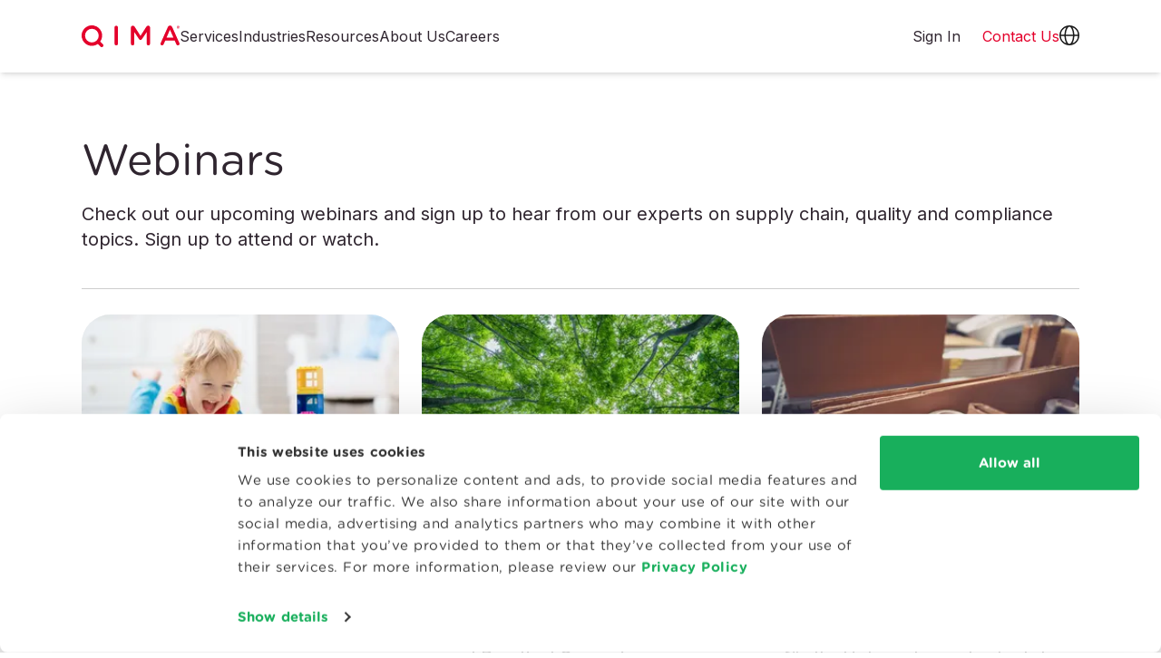

--- FILE ---
content_type: text/html
request_url: https://www.qima.com/webinar
body_size: 16416
content:
<!doctype html><html lang="en" dir="ltr" data-stencil-build class="hydrated"><head><meta charset="utf-8">  <meta name="viewport" content="viewport-fit=cover, width=device-width, initial-scale=1.0"> <link rel="canonical" href="https://www.qima.com/webinar"> <title>QIMA Webinars</title> <meta name="google-site-verification" content="S2vG23rsyf7eLm5UH7ICjeCFC0l97Pd2Azi1NLrYfdo"> <meta name="description" content="Learn about our upcoming supply chain webinars and sign up to learn from experts on supply chain management, quality, and compliance from around the world."> <meta name="keywords" content="quality control asia, china qc, QIMA, AsiaInspection"> <meta property="og:title" content="QIMA Webinars"> <meta property="og:url" content="/webinar/"> <meta property="og:description" content="Learn about our upcoming supply chain webinars and sign up to learn from experts on supply chain management, quality, and compliance from around the world."> <meta property="og:image" content="https://images.ctfassets.net/0c6y4qslwvqw/1AMVFntrZV4PnLPBZfrSG5/936acea54d1832806f75fc712af4a9e5/default_OG_image.jpg?fm=jpg&amp;q=60&amp;w=1200&amp;h=630&amp;fit=fill"> <script type="application/ld+json">
      {
  "@context": "https://schema.org",
  "@graph": [
    {
      "@type": "Blog",
      "name": "QIMA Blog",
      "url": "https://blog.qima.com",
      "description": "Insights, updates, and expert opinions from QIMA on supply chain quality and compliance.",
      "publisher": {
        "@type": "Organization",
        "name": "QIMA",
        "url": "https://www.qima.com",
        "logo": {
          "@type": "ImageObject",
          "url": "https://www.qima.com/static/icons/logo.svg"
        }
      }
    },
    {
      "@type": "Organization",
      "name": "QIMA",
      "url": "https://www.qima.com",
      "logo": {
        "@type": "ImageObject",
        "url": "https://www.qima.com/static/icons/logo.svg"
      },
      "sameAs": [
        "https://www.facebook.com/qima/",
        "https://www.instagram.com/qimagroup/",
        "https://www.linkedin.com/company/qima",
        "https://twitter.com/qimagroup"
      ]
    }
  ]
}

    </script> <meta property="og:type" content="website"> <link rel="icon" type="image/x-icon" href="/static/favicon/favicon.ico?v=7e04c440"> <link rel="apple-touch-icon-precomposed" sizes="57x57" href="/static/favicon/apple-touch-icon-57x57.png?v=3f1880d2"> <link rel="apple-touch-icon-precomposed" sizes="114x114" href="/static/favicon/apple-touch-icon-114x114.png?v=4a1ed9cf"> <link rel="apple-touch-icon-precomposed" sizes="72x72" href="/static/favicon/apple-touch-icon-72x72.png?v=62c8ad57"> <link rel="apple-touch-icon-precomposed" sizes="144x144" href="/static/favicon/apple-touch-icon-144x144.png?v=69205b8d"> <link rel="apple-touch-icon-precomposed" sizes="60x60" href="/static/favicon/apple-touch-icon-60x60.png?v=c59f0920"> <link rel="apple-touch-icon-precomposed" sizes="120x120" href="/static/favicon/apple-touch-icon-120x120.png?v=3ac9b6c5"> <link rel="apple-touch-icon-precomposed" sizes="76x76" href="/static/favicon/apple-touch-icon-76x76.png?v=13848ca1"> <link rel="apple-touch-icon-precomposed" sizes="152x152" href="/static/favicon/apple-touch-icon-152x152.png?v=391f10cb"> <link rel="icon" type="image/png" href="/static/favicon/favicon-196x196.png?v=0bfcb282" sizes="196x196"> <link rel="icon" type="image/png" href="/static/favicon/favicon-96x96.png?v=445314d8" sizes="96x96"> <link rel="icon" type="image/png" href="/static/favicon/favicon-32x32.png?v=547081c0" sizes="32x32"> <link rel="icon" type="image/png" href="/static/favicon/favicon-16x16.png?v=65075c30" sizes="16x16"> <link rel="icon" type="image/png" href="/static/favicon/favicon-128.png?v=3460a530" sizes="128x128"> <meta name="application-name" content="&nbsp;"> <meta name="msapplication-TileColor" content="#FFFFFF"> <meta name="msapplication-TileImage" content="/static/favicon/mstile-144x144.png?v=69205b8d"> <meta name="msapplication-square70x70logo" content="/static/favicon/mstile-70x70.png?v=3460a530"> <meta name="msapplication-square150x150logo" content="/static/favicon/mstile-150x150.png?v=031dc48e"> <meta name="msapplication-wide310x150logo" content="/static/favicon/mstile-310x150.png?v=2b1afda2"> <meta name="msapplication-square310x310logo" content="/static/favicon/mstile-310x310.png?v=d13449d6">  <script id="Cookiebot" src="https://consent.cookiebot.com/uc.js" data-cbid="df3414fd-20b6-4f80-8f8c-54389b5a40f6" data-georegions="{'region':'BR','cbid':'7dd870e5-8190-4186-b768-d81d2448d9b4'},{'region':'US-06','cbid':'61cda245-20bc-4cf6-906d-3b00a9e5ef57'},{'region':'AT, BE, BG, CY, CZ, DE, DK, EE, ES, FI, FR, GB, GR, HR, HU, IE, IT, LT, LU, LV, MT, NL, PL, PT, RO, SE, SI, SK','cbid':'9e66156b-3241-4aa2-a1bb-399776961593'}" async="" type="text/javascript"></script>   <script data-cookieconsent="ignore">
    window.dataLayer = window.dataLayer || [];
    function gtag() {
      dataLayer.push(arguments);
    }
    
    gtag("consent", "default", {
      ad_personalization: "denied",
      ad_storage: "denied",
      ad_user_data: "denied",
      analytics_storage: "denied",
      functionality_storage: "granted",
      personalization_storage: "granted",
      security_storage: "granted",
      wait_for_update: 500,
    });
    gtag("set", "ads_data_redaction", true);
    gtag("set", "url_passthrough", true);
    
  </script>   <script>(function (w, d, s, l, i) {
      w[l] = w[l] || []; w[l].push({
        'gtm.start':
          new Date().getTime(), event: 'gtm.js'
      }); var f = d.getElementsByTagName(s)[0],
        j = d.createElement(s), dl = l != 'dataLayer' ? '&l=' + l : ''; j.async = true; j.src =
          'https://www.googletagmanager.com/gtm.js?id=' + i + dl; f.parentNode.insertBefore(j, f);
    })(window, document, 'script', 'dataLayer', 'GTM-P6HXBTX');</script>  <script type="module" rel="modulepreload" src="/static/web-components/ea9d674a/qima2-web-components.esm.js?v=en-breakme&amp;v=5"></script> <script nomodule="" src="/static/web-components/ea9d674a/qima2-web-components.js?v=en-breakme&amp;v=5"></script> <link rel="preconnect" href="https://fonts.googleapis.com"> <link rel="preconnect" href="https://fonts.gstatic.com" crossorigin=""> <link href="https://fonts.googleapis.com/css2?family=Inter:wght@300;400;500;700&amp;display=swap" rel="preload" as="style" onload="this.rel='stylesheet'"> <link rel="preload" href="/static/fonts/GothamRounded-Book.woff2?v=660a94ce" as="font" type="font/woff2" crossorigin=""> <link rel="preload" href="/static/fonts/GothamRounded-Bold.woff2?v=60e640b2" as="font" type="font/woff2" crossorigin=""> <link rel="preload" href="/static/fonts/GothamRounded-Medium.woff2?v=3dbf409f" as="font" type="font/woff2" crossorigin=""> <link rel="stylesheet" href="/static/b4c7df52/qima-base-compiled.css?v=b4c7df52"> <style type="text/css">/*!
 * Ladda
 * http://lab.hakim.se/ladda
 * MIT licensed
 *
 * Copyright (C) 2018 Hakim El Hattab, http://hakim.se
 */@keyframes ladda-spinner-line-fade{0%,100%{opacity:.22}1%{opacity:1}}.ladda-button{position:relative}.ladda-button .ladda-spinner{position:absolute;z-index:2;display:inline-block;width:32px;top:50%;margin-top:0;opacity:0;pointer-events:none}.ladda-button .ladda-label{position:relative;z-index:3}.ladda-button .ladda-progress{position:absolute;width:0;height:100%;left:0;top:0;background:rgba(0,0,0,.2);display:none;transition:.1s linear all}.ladda-button[data-loading] .ladda-progress{display:block}.ladda-button,.ladda-button .ladda-spinner,.ladda-button .ladda-label{transition:.3s cubic-bezier(0.175, 0.885, 0.32, 1.275) all}.ladda-button[data-style=zoom-in],.ladda-button[data-style=zoom-in] .ladda-spinner,.ladda-button[data-style=zoom-in] .ladda-label,.ladda-button[data-style=zoom-out],.ladda-button[data-style=zoom-out] .ladda-spinner,.ladda-button[data-style=zoom-out] .ladda-label{transition:.3s ease all}.ladda-button[data-style=expand-right] .ladda-spinner{right:-6px}.ladda-button[data-style=expand-right][data-size=s] .ladda-spinner,.ladda-button[data-style=expand-right][data-size=xs] .ladda-spinner{right:-12px}.ladda-button[data-style=expand-right][data-loading]{padding-right:56px}.ladda-button[data-style=expand-right][data-loading] .ladda-spinner{opacity:1}.ladda-button[data-style=expand-right][data-loading][data-size=s],.ladda-button[data-style=expand-right][data-loading][data-size=xs]{padding-right:40px}.ladda-button[data-style=expand-left] .ladda-spinner{left:26px}.ladda-button[data-style=expand-left][data-size=s] .ladda-spinner,.ladda-button[data-style=expand-left][data-size=xs] .ladda-spinner{left:4px}.ladda-button[data-style=expand-left][data-loading]{padding-left:56px}.ladda-button[data-style=expand-left][data-loading] .ladda-spinner{opacity:1}.ladda-button[data-style=expand-left][data-loading][data-size=s],.ladda-button[data-style=expand-left][data-loading][data-size=xs]{padding-left:40px}.ladda-button[data-style=expand-up]{overflow:hidden}.ladda-button[data-style=expand-up] .ladda-spinner{top:-32px;left:50%;margin-left:0}.ladda-button[data-style=expand-up][data-loading]{padding-top:54px}.ladda-button[data-style=expand-up][data-loading] .ladda-spinner{opacity:1;top:26px;margin-top:0}.ladda-button[data-style=expand-up][data-loading][data-size=s],.ladda-button[data-style=expand-up][data-loading][data-size=xs]{padding-top:32px}.ladda-button[data-style=expand-up][data-loading][data-size=s] .ladda-spinner,.ladda-button[data-style=expand-up][data-loading][data-size=xs] .ladda-spinner{top:4px}.ladda-button[data-style=expand-down]{overflow:hidden}.ladda-button[data-style=expand-down] .ladda-spinner{top:62px;left:50%;margin-left:0}.ladda-button[data-style=expand-down][data-size=s] .ladda-spinner,.ladda-button[data-style=expand-down][data-size=xs] .ladda-spinner{top:40px}.ladda-button[data-style=expand-down][data-loading]{padding-bottom:54px}.ladda-button[data-style=expand-down][data-loading] .ladda-spinner{opacity:1}.ladda-button[data-style=expand-down][data-loading][data-size=s],.ladda-button[data-style=expand-down][data-loading][data-size=xs]{padding-bottom:32px}.ladda-button[data-style=slide-left]{overflow:hidden}.ladda-button[data-style=slide-left] .ladda-label{position:relative}.ladda-button[data-style=slide-left] .ladda-spinner{left:100%;margin-left:0}.ladda-button[data-style=slide-left][data-loading] .ladda-label{opacity:0;left:-100%}.ladda-button[data-style=slide-left][data-loading] .ladda-spinner{opacity:1;left:50%}.ladda-button[data-style=slide-right]{overflow:hidden}.ladda-button[data-style=slide-right] .ladda-label{position:relative}.ladda-button[data-style=slide-right] .ladda-spinner{right:100%;margin-left:0;left:16px}[dir=rtl] .ladda-button[data-style=slide-right] .ladda-spinner{right:auto}.ladda-button[data-style=slide-right][data-loading] .ladda-label{opacity:0;left:100%}.ladda-button[data-style=slide-right][data-loading] .ladda-spinner{opacity:1;left:50%}.ladda-button[data-style=slide-up]{overflow:hidden}.ladda-button[data-style=slide-up] .ladda-label{position:relative}.ladda-button[data-style=slide-up] .ladda-spinner{left:50%;margin-left:0;margin-top:1em}.ladda-button[data-style=slide-up][data-loading] .ladda-label{opacity:0;top:-1em}.ladda-button[data-style=slide-up][data-loading] .ladda-spinner{opacity:1;margin-top:0}.ladda-button[data-style=slide-down]{overflow:hidden}.ladda-button[data-style=slide-down] .ladda-label{position:relative}.ladda-button[data-style=slide-down] .ladda-spinner{left:50%;margin-left:0;margin-top:-2em}.ladda-button[data-style=slide-down][data-loading] .ladda-label{opacity:0;top:1em}.ladda-button[data-style=slide-down][data-loading] .ladda-spinner{opacity:1;margin-top:0}.ladda-button[data-style=zoom-out]{overflow:hidden}.ladda-button[data-style=zoom-out] .ladda-label{position:relative;display:inline-block}.ladda-button[data-style=zoom-out] .ladda-spinner{left:50%;margin-left:32px;transform:scale(2.5)}.ladda-button[data-style=zoom-out][data-loading] .ladda-label{opacity:0;transform:scale(0.5)}.ladda-button[data-style=zoom-out][data-loading] .ladda-spinner{opacity:1;margin-left:0;transform:none}.ladda-button[data-style=zoom-in]{overflow:hidden}.ladda-button[data-style=zoom-in] .ladda-label{position:relative;display:inline-block}.ladda-button[data-style=zoom-in] .ladda-spinner{left:50%;margin-left:-16px;transform:scale(0.2)}.ladda-button[data-style=zoom-in][data-loading] .ladda-label{opacity:0;transform:scale(2.2)}.ladda-button[data-style=zoom-in][data-loading] .ladda-spinner{opacity:1;margin-left:0;transform:none}.ladda-button[data-style=contract]{overflow:hidden;width:100px}.ladda-button[data-style=contract] .ladda-spinner{left:50%;margin-left:0}.ladda-button[data-style=contract][data-loading]{border-radius:50%;width:52px}.ladda-button[data-style=contract][data-loading] .ladda-label{opacity:0}.ladda-button[data-style=contract][data-loading] .ladda-spinner{opacity:1}.ladda-button[data-style=contract-overlay]{overflow:hidden;width:100px;box-shadow:0px 0px 0px 2000px rgba(0,0,0,0)}.ladda-button[data-style=contract-overlay] .ladda-spinner{left:50%;margin-left:0}.ladda-button[data-style=contract-overlay][data-loading]{border-radius:50%;width:52px;box-shadow:0px 0px 0px 2000px rgba(0,0,0,.8)}.ladda-button[data-style=contract-overlay][data-loading] .ladda-label{opacity:0}.ladda-button[data-style=contract-overlay][data-loading] .ladda-spinner{opacity:1}[dir=rtl] .ladda-spinner>div{left:25% !important}</style> </head> <body data-lead-routing="QIMA">  <noscript><iframe src="https://www.googletagmanager.com/ns.html?id=GTM-P6HXBTX" height="0" width="0"
      style="display:none;visibility:hidden"></iframe></noscript>  <qima-edit-toggle class="hydrated" s-id="1"><!--r.1--><div c-id="1.0.0.0"></div></qima-edit-toggle> <site-backdrop class="hydrated" s-id="2"><!--r.2--><div class="site-backdrop bg-black" c-id="2.0.0.0"></div></site-backdrop> <header class="fixed w-full top-0 z-[101]"> <qima-navigation-2 top-levels-string="[{&quot;fields&quot;:{&quot;internalTitle&quot;:&quot;Header Nav: Services&quot;,&quot;title&quot;:&quot;Services&quot;,&quot;itemType&quot;:&quot;Top Level&quot;,&quot;itemStyle&quot;:&quot;Regular&quot;,&quot;items&quot;:[],&quot;itemsCount&quot;:5},&quot;metaData&quot;:null,&quot;sys&quot;:{&quot;id&quot;:&quot;2Nh9HIfLWeu42oxWSYz24z&quot;}},{&quot;fields&quot;:{&quot;internalTitle&quot;:&quot;Header Nav: Industries&quot;,&quot;title&quot;:&quot;Industries&quot;,&quot;itemType&quot;:&quot;Top Level&quot;,&quot;itemStyle&quot;:&quot;Regular&quot;,&quot;items&quot;:[],&quot;itemsCount&quot;:4},&quot;metaData&quot;:null,&quot;sys&quot;:{&quot;id&quot;:&quot;2faffWNqqbK77ItUFZh2cj&quot;}},{&quot;fields&quot;:{&quot;internalTitle&quot;:&quot;Header Nav: Resources&quot;,&quot;title&quot;:&quot;Resources&quot;,&quot;itemType&quot;:&quot;Top Level&quot;,&quot;itemStyle&quot;:&quot;Regular&quot;,&quot;items&quot;:[],&quot;itemsCount&quot;:1},&quot;metaData&quot;:null,&quot;sys&quot;:{&quot;id&quot;:&quot;5VtlD4Jos1iUmv8CapnM0M&quot;}},{&quot;fields&quot;:{&quot;internalTitle&quot;:&quot;Header Nav: About Us&quot;,&quot;title&quot;:&quot;About Us&quot;,&quot;itemType&quot;:&quot;Top Level&quot;,&quot;itemStyle&quot;:&quot;Regular&quot;,&quot;items&quot;:[],&quot;itemsCount&quot;:1},&quot;metaData&quot;:null,&quot;sys&quot;:{&quot;id&quot;:&quot;2Zq4lsjiQ1eWQMK6zGxXt2&quot;}},{&quot;fields&quot;:{&quot;internalTitle&quot;:&quot;Header Nav: Careers&quot;,&quot;title&quot;:&quot;Careers&quot;,&quot;itemType&quot;:&quot;Top Level&quot;,&quot;itemStyle&quot;:&quot;Regular&quot;,&quot;items&quot;:[],&quot;itemsCount&quot;:1},&quot;metaData&quot;:null,&quot;sys&quot;:{&quot;id&quot;:&quot;60DV5OQ0dSD5A5nbxn5bb4&quot;}},{&quot;fields&quot;:{&quot;internalTitle&quot;:&quot;Header Nav: Create an Account&quot;,&quot;title&quot;:&quot;Create an Account&quot;,&quot;contentfulEntry&quot;:&quot;34WdiDNbrHGttvY1k02aYN&quot;,&quot;itemType&quot;:&quot;Top Level&quot;,&quot;itemStyle&quot;:&quot;Button&quot;,&quot;hideOn&quot;:[&quot;Desktop&quot;],&quot;items&quot;:[],&quot;itemsCount&quot;:0,&quot;url&quot;:&quot;/register&quot;},&quot;metaData&quot;:null,&quot;sys&quot;:{&quot;id&quot;:&quot;4I5RaHEKikUGWKaBAxt8p8&quot;}}]" logo-path="/static/icons/logo.svg?v=5ddf3d40" icon-translations-path="/static/icons/icon-globe.svg?v=3830a407" icon-user-path="/static/icons/icon-user.svg?v=89a01900" icon-menu-closed-path="/static/icons/icon-menu.svg?v=09e111fa" icon-menu-open-path="/static/icons/icon-close.svg?v=762e8ce8" class="w-full hydrated" s-id="3"><!--r.3--> <!--o.0.2--> <!--o.0.4--> <!--o.0.6--> <!--o.0.8--> <!--o.0.10--> <nav class="relative" c-id="3.0.0.0"><div class="flex lg:h-20 bg-panelLight px-[20px] md:px-[30px] z-0 lg:shadow-md shadow-md" c-id="3.1.1.0"><div class="max-w-[1100px] lg:container h-[60px] md:h-[80px] lg:h-auto mx-auto flex items-center lg:rounded-full w-full" c-id="3.2.2.0"><a href="/" class="rtl:ml-20 rtl:mr-0 ltr:ml-0 ltr:mr-20" c-id="3.3.3.0"><img class="h-[24px] w-auto" src="/static/icons/logo.svg?v=5ddf3d40" height="30" width="131" alt="QIMA" c-id="3.4.4.0"></a><div class="flex grow gap-6" c-id="3.5.3.1"><a class="relative hidden md:hidden lg:block md:block block text-body cursor-pointer" c-id="3.6.4.0"><!--t.3.7.5.0-->Services<img class="invisible triangle-pointer absolute left-[50%] transform translate-x-[-50%] w-7 h-3 top-[57px]" src="/static/icons/icon-triangle-white.svg" c-id="3.8.5.1"></a><a class="relative hidden md:hidden lg:block md:block block text-body cursor-pointer" c-id="3.9.4.1"><!--t.3.10.5.0-->Industries<img class="invisible triangle-pointer absolute left-[50%] transform translate-x-[-50%] w-7 h-3 top-[57px]" src="/static/icons/icon-triangle-white.svg" c-id="3.11.5.1"></a><a class="relative hidden md:hidden lg:block md:block block text-body cursor-pointer" c-id="3.12.4.2"><!--t.3.13.5.0-->Resources<img class="invisible triangle-pointer absolute left-[50%] transform translate-x-[-50%] w-7 h-3 top-[57px]" src="/static/icons/icon-triangle-white.svg" c-id="3.14.5.1"></a><a class="relative hidden md:hidden lg:block md:block block text-body cursor-pointer" c-id="3.15.4.3"><!--t.3.16.5.0-->About Us<img class="invisible triangle-pointer absolute left-[50%] transform translate-x-[-50%] w-7 h-3 top-[57px]" src="/static/icons/icon-triangle-white.svg" c-id="3.17.5.1"></a><a class="relative hidden md:hidden lg:block md:block block text-body cursor-pointer" c-id="3.18.4.4"><!--t.3.19.5.0-->Careers<img class="invisible triangle-pointer absolute left-[50%] transform translate-x-[-50%] w-7 h-3 top-[57px]" src="/static/icons/icon-triangle-white.svg" c-id="3.20.5.1"></a><a href="/register" class="rounded-full hidden md:hidden lg:hidden md:block block text-center w-full md:w-[176px] h-[48px] bg-primary text-white py-[10px] px-[8px]" c-id="3.21.4.5"><!--t.3.22.5.0-->Create an Account</a></div><a href="https://aca.qima.com/" target="_blank" class="hidden lg:inline-block pr-6 text-body" c-id="3.23.3.2"><!--t.3.24.4.0-->Sign In</a><div class="flex gap-6" c-id="3.25.3.3"><a href="/contact-us" class="text-primary lg:inline-block" c-id="3.26.4.0"><span class="inline-block md:hidden" c-id="3.27.5.0"><!--t.3.28.6.0-->Contact</span><span class="hidden md:inline-block" c-id="3.29.5.1"><!--t.3.30.6.0-->Contact Us</span></a><a role="button" class="relative hidden lg:inline-block" c-id="3.31.4.1"><img src="/static/icons/icon-globe.svg?v=3830a407" class="w-[22px] h-[22px]" width="22" height="22" c-id="3.32.5.0" style="width: 22px; height: 22px;"><img class="invisible triangle-pointer absolute left-[50%] transform translate-x-[-50%] w-7 h-3 top-[57px]" src="/static/icons/icon-triangle-white.svg" c-id="3.33.5.1"></a><a role="button" class="relative hidden lg:hidden" c-id="3.34.4.2"><img src="/static/icons/icon-user.svg?v=89a01900" class="w-[22px] h-[22px]" width="22" height="22" c-id="3.35.5.0" style="width: 22px; height: 22px;"><img class="invisible triangle-pointer absolute left-[50%] transform translate-x-[-50%] w-7 h-3 top-[57px]" src="/static/icons/icon-triangle-white.svg" c-id="3.36.5.1"></a><a role="button" class="inline-block lg:hidden" c-id="3.37.4.3"><img src="/static/icons/icon-menu.svg?v=09e111fa" class="w-[27px] h-[27px]" width="27" height="27" c-id="3.38.5.0" style="width: 27px; height: 27px;"></a></div></div></div><div class="lg:container lg:mx-auto absolute top-full inset-0 -z-10 bg-panelLight lg:bg-transparent hidden lg:block lg:h-auto" c-id="3.39.1.1"><!--t.3.40.2.0--> <div class="absolute invisible l-[-9000px] t-[-9000px] pt-[15px] px-[30px] lg:px-0 lg:block md:block block" c-id="3.41.2.1"><h5 class="flex justify-between lg:hidden px-4 -mx-4 mt-0 mb-2" c-id="3.42.3.0"><a class="font-bold text-base text--dark hover:underline" c-id="3.43.4.0"><!--t.3.44.5.0-->Services</a><div role="button" class="grow flex flex-col" c-id="3.45.4.1"><div class="place-self-end" c-id="3.46.5.0"><img src="/static/icons/icon-chevron-down-red.svg" c-id="3.47.6.0"></div></div></h5><div class="pl-0 hidden lg:block" c-id="3.48.3.1"><!--t.3.49.4.0--> <!--s.3.50.4.1.section-2Nh9HIfLWeu42oxWSYz24z--><div slot="section-2Nh9HIfLWeu42oxWSYz24z" class="block relative w-full grid grid-cols-1 lg:grid-cols-5 bg-panelLight gap-6 px-8 py-4 lg:rounded-3xl lg:shadow-xl" c-id="0.2"> <div class="relative 
  
  
  lg:block md:block block
"> <h5 class="block px-4 -mx-4 mt-0 mb-2"> <site-link content="Consumer Products" href="/consumer-products" link-classes="font-bold text-base text--dark hover:underline" open-in-new-tab="false" class="hydrated" s-id="4"><!--r.4--> <a href="/consumer-products" class="font-bold text-base text--dark hover:underline" c-id="4.0.0.0"><!--t.4.1.1.0-->Consumer Products</a></site-link></h5> <ul class="list-none leading-loose mb-2"> <li class="
  
  
  lg:block md:block block
"> <site-link content="Product Inspections" href="/consumer-products/product-inspections" link-classes="block px-4 -mx-4 py-2 rounded-full nav_header__item--interactive hover:bg-lightGrayShadow text--dark text-sm hover:underline" open-in-new-tab="false" class="hydrated" s-id="5"><!--r.5--> <a href="/consumer-products/product-inspections" class="block px-4 -mx-4 py-2 rounded-full nav_header__item--interactive hover:bg-lightGrayShadow text--dark text-sm hover:underline" c-id="5.0.0.0"><!--t.5.1.1.0-->Product Inspections</a></site-link></li> <li class="
  
  
  lg:block md:block block
"> <site-link content="Supplier Audits" href="/consumer-products/supplier-audits" link-classes="block px-4 -mx-4 py-2 rounded-full nav_header__item--interactive hover:bg-lightGrayShadow text--dark text-sm hover:underline" open-in-new-tab="false" class="hydrated" s-id="6"><!--r.6--> <a href="/consumer-products/supplier-audits" class="block px-4 -mx-4 py-2 rounded-full nav_header__item--interactive hover:bg-lightGrayShadow text--dark text-sm hover:underline" c-id="6.0.0.0"><!--t.6.1.1.0-->Supplier Audits</a></site-link></li> <li class="
  
  
  lg:block md:block block
"> <site-link content="Certifications" href="/consumer-products/certifications" link-classes="block px-4 -mx-4 py-2 rounded-full nav_header__item--interactive hover:bg-lightGrayShadow text--dark text-sm hover:underline" open-in-new-tab="false" class="hydrated" s-id="7"><!--r.7--> <a href="/consumer-products/certifications" class="block px-4 -mx-4 py-2 rounded-full nav_header__item--interactive hover:bg-lightGrayShadow text--dark text-sm hover:underline" c-id="7.0.0.0"><!--t.7.1.1.0-->Certifications</a></site-link></li> <li class="
  
  
  lg:block md:block block
"> <site-link content="Lab Testing" href="/consumer-products/lab-testing" link-classes="block px-4 -mx-4 py-2 rounded-full nav_header__item--interactive hover:bg-lightGrayShadow text--dark text-sm hover:underline" open-in-new-tab="false" class="hydrated" s-id="8"><!--r.8--> <a href="/consumer-products/lab-testing" class="block px-4 -mx-4 py-2 rounded-full nav_header__item--interactive hover:bg-lightGrayShadow text--dark text-sm hover:underline" c-id="8.0.0.0"><!--t.8.1.1.0-->Lab Testing</a></site-link></li> <li class="
  
  
  lg:block md:block block
"> <site-link content="Cybersecurity" href="/consumer-products/lab-testing/cybersecurity" link-classes="block px-4 -mx-4 py-2 rounded-full nav_header__item--interactive hover:bg-lightGrayShadow text--dark text-sm hover:underline" open-in-new-tab="false" class="hydrated" s-id="9"><!--r.9--> <a href="/consumer-products/lab-testing/cybersecurity" class="block px-4 -mx-4 py-2 rounded-full nav_header__item--interactive hover:bg-lightGrayShadow text--dark text-sm hover:underline" c-id="9.0.0.0"><!--t.9.1.1.0-->Cybersecurity</a></site-link></li> <li class="
  
  
  lg:block md:block block
"> <site-link content="Advisory &amp; Training" href="/consumer-products/advisory-training" link-classes="block px-4 -mx-4 py-2 rounded-full nav_header__item--interactive hover:bg-lightGrayShadow text--dark text-sm hover:underline" open-in-new-tab="false" class="hydrated" s-id="10"><!--r.10--> <a href="/consumer-products/advisory-training" class="block px-4 -mx-4 py-2 rounded-full nav_header__item--interactive hover:bg-lightGrayShadow text--dark text-sm hover:underline" c-id="10.0.0.0"><!--t.10.1.1.0-->Advisory &amp; Training</a></site-link></li> </ul> </div> <div class="relative 
  
  
  lg:block md:block block
"> <h5 class="block px-4 -mx-4 mt-0 mb-2"> <site-link content="Food &amp; Agrifood" href="/food" link-classes="font-bold text-base text--dark hover:underline" open-in-new-tab="false" class="hydrated" s-id="11"><!--r.11--> <a href="/food" class="font-bold text-base text--dark hover:underline" c-id="11.0.0.0"><!--t.11.1.1.0-->Food &amp; Agrifood</a></site-link></h5> <ul class="list-none leading-loose mb-2"> <li class="
  
  
  lg:block md:block block
"> <site-link content="Produce Inspections" href="https://www.qima-produce.com/fresh-produce" link-classes="block px-4 -mx-4 py-2 rounded-full nav_header__item--interactive hover:bg-lightGrayShadow text--dark text-sm hover:underline" open-in-new-tab="true" class="hydrated" s-id="12"><!--r.12--> <a href="https://www.qima-produce.com/fresh-produce" target="_blank" rel="noopener noreferrer" class="block px-4 -mx-4 py-2 rounded-full nav_header__item--interactive hover:bg-lightGrayShadow text--dark text-sm hover:underline" c-id="12.0.0.0"><!--t.12.1.1.0-->Produce Inspections</a></site-link></li> <li class="
  
  
  lg:block md:block block
"> <site-link content="Certifications &amp; Audits" href="/food/certifications" link-classes="block px-4 -mx-4 py-2 rounded-full nav_header__item--interactive hover:bg-lightGrayShadow text--dark text-sm hover:underline" open-in-new-tab="false" class="hydrated" s-id="13"><!--r.13--> <a href="/food/certifications" class="block px-4 -mx-4 py-2 rounded-full nav_header__item--interactive hover:bg-lightGrayShadow text--dark text-sm hover:underline" c-id="13.0.0.0"><!--t.13.1.1.0-->Certifications &amp; Audits</a></site-link></li> <li class="
  
  
  lg:block md:block block
"> <site-link content="Organic &amp; Sustainable " href="/food/organic" link-classes="block px-4 -mx-4 py-2 rounded-full nav_header__item--interactive hover:bg-lightGrayShadow text--dark text-sm hover:underline" open-in-new-tab="false" class="hydrated" s-id="14"><!--r.14--> <a href="/food/organic" class="block px-4 -mx-4 py-2 rounded-full nav_header__item--interactive hover:bg-lightGrayShadow text--dark text-sm hover:underline" c-id="14.0.0.0"><!--t.14.1.1.0-->Organic &amp; Sustainable </a></site-link></li> <li class="
  
  
  lg:block md:block block
"> <site-link content="Lab Testing" href="/food/lab-testing" link-classes="block px-4 -mx-4 py-2 rounded-full nav_header__item--interactive hover:bg-lightGrayShadow text--dark text-sm hover:underline" open-in-new-tab="false" class="hydrated" s-id="15"><!--r.15--> <a href="/food/lab-testing" class="block px-4 -mx-4 py-2 rounded-full nav_header__item--interactive hover:bg-lightGrayShadow text--dark text-sm hover:underline" c-id="15.0.0.0"><!--t.15.1.1.0-->Lab Testing</a></site-link></li> <li class="
  
  
  lg:block md:block block
"> <site-link content="Commodities Inspections" href="/food/food-inspection/agrifood-commodities" link-classes="block px-4 -mx-4 py-2 rounded-full nav_header__item--interactive hover:bg-lightGrayShadow text--dark text-sm hover:underline" open-in-new-tab="false" class="hydrated" s-id="16"><!--r.16--> <a href="/food/food-inspection/agrifood-commodities" class="block px-4 -mx-4 py-2 rounded-full nav_header__item--interactive hover:bg-lightGrayShadow text--dark text-sm hover:underline" c-id="16.0.0.0"><!--t.16.1.1.0-->Commodities Inspections</a></site-link></li> </ul> </div> <div class="relative 
  
  
  lg:block md:block block
"> <h5 class="block px-4 -mx-4 mt-0 mb-2"> <site-link content="Life Sciences" href="/life-sciences" link-classes="font-bold text-base text--dark hover:underline" open-in-new-tab="false" class="hydrated" s-id="17"><!--r.17--> <a href="/life-sciences" class="font-bold text-base text--dark hover:underline" c-id="17.0.0.0"><!--t.17.1.1.0-->Life Sciences</a></site-link></h5> <ul class="list-none leading-loose mb-2"> <li class="
  
  
  lg:block md:block block
"> <site-link content="In Silico Testing &amp; Chemoinformatics" href="https://qima-lifesciences.com/en/chemoinformatics-in-silico-screening/" link-classes="block px-4 -mx-4 py-2 rounded-full nav_header__item--interactive hover:bg-lightGrayShadow text--dark text-sm hover:underline" open-in-new-tab="true" class="hydrated" s-id="18"><!--r.18--> <a href="https://qima-lifesciences.com/en/chemoinformatics-in-silico-screening/" target="_blank" rel="noopener noreferrer" class="block px-4 -mx-4 py-2 rounded-full nav_header__item--interactive hover:bg-lightGrayShadow text--dark text-sm hover:underline" c-id="18.0.0.0"><!--t.18.1.1.0-->In Silico Testing &amp; Chemoinformatics</a></site-link></li> <li class="
  
  
  lg:block md:block block
"> <site-link content="In Vitro &amp;  Ex Vivo Testing" href="https://qima-lifesciences.com/en/analyses-in-vitro-et-ex-vivo/" link-classes="block px-4 -mx-4 py-2 rounded-full nav_header__item--interactive hover:bg-lightGrayShadow text--dark text-sm hover:underline" open-in-new-tab="true" class="hydrated" s-id="19"><!--r.19--> <a href="https://qima-lifesciences.com/en/analyses-in-vitro-et-ex-vivo/" target="_blank" rel="noopener noreferrer" class="block px-4 -mx-4 py-2 rounded-full nav_header__item--interactive hover:bg-lightGrayShadow text--dark text-sm hover:underline" c-id="19.0.0.0"><!--t.19.1.1.0-->In Vitro &amp;  Ex Vivo Testing</a></site-link></li> <li class="
  
  
  lg:block md:block block
"> <site-link content="Preclinical Analysis" href="https://qima-lifesciences.com/en/chimie-analytique/" link-classes="block px-4 -mx-4 py-2 rounded-full nav_header__item--interactive hover:bg-lightGrayShadow text--dark text-sm hover:underline" open-in-new-tab="true" class="hydrated" s-id="20"><!--r.20--> <a href="https://qima-lifesciences.com/en/chimie-analytique/" target="_blank" rel="noopener noreferrer" class="block px-4 -mx-4 py-2 rounded-full nav_header__item--interactive hover:bg-lightGrayShadow text--dark text-sm hover:underline" c-id="20.0.0.0"><!--t.20.1.1.0-->Preclinical Analysis</a></site-link></li> <li class="
  
  
  lg:block md:block block
"> <site-link content="Clinical Sampling Bioanalysis" href="https://qima-lifesciences.com/en/bioanalysis-of-non-invasive-clinical-samples/" link-classes="block px-4 -mx-4 py-2 rounded-full nav_header__item--interactive hover:bg-lightGrayShadow text--dark text-sm hover:underline" open-in-new-tab="true" class="hydrated" s-id="21"><!--r.21--> <a href="https://qima-lifesciences.com/en/bioanalysis-of-non-invasive-clinical-samples/" target="_blank" rel="noopener noreferrer" class="block px-4 -mx-4 py-2 rounded-full nav_header__item--interactive hover:bg-lightGrayShadow text--dark text-sm hover:underline" c-id="21.0.0.0"><!--t.21.1.1.0-->Clinical Sampling Bioanalysis</a></site-link></li> <li class="
  
  
  lg:block md:block block
"> <site-link content="Clinical Imaging" href="https://www.newtone.fr/" link-classes="block px-4 -mx-4 py-2 rounded-full nav_header__item--interactive hover:bg-lightGrayShadow text--dark text-sm hover:underline" open-in-new-tab="true" class="hydrated" s-id="22"><!--r.22--> <a href="https://www.newtone.fr/" target="_blank" rel="noopener noreferrer" class="block px-4 -mx-4 py-2 rounded-full nav_header__item--interactive hover:bg-lightGrayShadow text--dark text-sm hover:underline" c-id="22.0.0.0"><!--t.22.1.1.0-->Clinical Imaging</a></site-link></li> </ul> </div> <div class="relative 
  
  
  lg:block md:block block
"> <h5 class="block px-4 -mx-4 mt-0 mb-2"> <site-link content="Sustainability" href="/consumer-products/sustainability" link-classes="font-bold text-base text--dark hover:underline" open-in-new-tab="false" class="hydrated" s-id="23"><!--r.23--> <a href="/consumer-products/sustainability" class="font-bold text-base text--dark hover:underline" c-id="23.0.0.0"><!--t.23.1.1.0-->Sustainability</a></site-link></h5> <ul class="list-none leading-loose mb-2"> <li class="
  
  
  lg:block md:block block
"> <site-link content="ESG Solutions" href="/consumer-products/esg-solutions" link-classes="block px-4 -mx-4 py-2 rounded-full nav_header__item--interactive hover:bg-lightGrayShadow text--dark text-sm hover:underline" open-in-new-tab="false" class="hydrated" s-id="24"><!--r.24--> <a href="/consumer-products/esg-solutions" class="block px-4 -mx-4 py-2 rounded-full nav_header__item--interactive hover:bg-lightGrayShadow text--dark text-sm hover:underline" c-id="24.0.0.0"><!--t.24.1.1.0-->ESG Solutions</a></site-link></li> <li class="
  
  
  lg:block md:block block
"> <site-link content="Supply Chain Due Diligence" href="/consumer-products/esg-solutions/supply-chain-due-diligence" link-classes="block px-4 -mx-4 py-2 rounded-full nav_header__item--interactive hover:bg-lightGrayShadow text--dark text-sm hover:underline" open-in-new-tab="false" class="hydrated" s-id="25"><!--r.25--> <a href="/consumer-products/esg-solutions/supply-chain-due-diligence" class="block px-4 -mx-4 py-2 rounded-full nav_header__item--interactive hover:bg-lightGrayShadow text--dark text-sm hover:underline" c-id="25.0.0.0"><!--t.25.1.1.0-->Supply Chain Due Diligence</a></site-link></li> </ul> </div> <div class="relative 
  
  
    
    
      
    
    
      
    
  
  lg:block md:hidden hidden
"> <site-link content="Create an Account" href="/register" link-classes="block w-full rounded-full bg-primary px-[8px] py-[10px] -mx-[8px] text-center text-white" open-in-new-tab="false" class="hydrated" s-id="26"><!--r.26--> <a href="/register" class="block w-full rounded-full bg-primary px-[8px] py-[10px] -mx-[8px] text-center text-white" c-id="26.0.0.0"><!--t.26.1.1.0-->Create an Account</a></site-link></div> </div></div></div><div class="absolute invisible l-[-9000px] t-[-9000px] pt-[15px] px-[30px] lg:px-0 lg:block md:block block" c-id="3.51.2.2"><h5 class="flex justify-between lg:hidden px-4 -mx-4 mt-0 mb-2" c-id="3.52.3.0"><a class="font-bold text-base text--dark hover:underline" c-id="3.53.4.0"><!--t.3.54.5.0-->Industries</a><div role="button" class="grow flex flex-col" c-id="3.55.4.1"><div class="place-self-end" c-id="3.56.5.0"><img src="/static/icons/icon-chevron-down-red.svg" c-id="3.57.6.0"></div></div></h5><div class="pl-0 hidden lg:block" c-id="3.58.3.1"><!--t.3.59.4.0--> <!--s.3.60.4.1.section-2faffWNqqbK77ItUFZh2cj--><div slot="section-2faffWNqqbK77ItUFZh2cj" class="block relative w-full lg:w-auto grid grid-cols-1 lg:grid-cols-4 bg-panelLight gap-6 px-8 py-4 lg:rounded-3xl lg:shadow-xl" c-id="0.4"> <div class="relative 
  
  
  lg:block md:block block
"> <h5 class="block px-4 -mx-4 mt-0 mb-2"> <site-link content="Consumer Products" href="/consumer-products" link-classes="font-bold text-base text--dark hover:underline" open-in-new-tab="false" class="hydrated" s-id="27"><!--r.27--> <a href="/consumer-products" class="font-bold text-base text--dark hover:underline" c-id="27.0.0.0"><!--t.27.1.1.0-->Consumer Products</a></site-link></h5> <ul class="list-none leading-loose mb-2"> <li class="
  
  
  lg:block md:block block
"> <site-link content="Hardlines" href="/consumer-products/hardlines" link-classes="block px-4 -mx-4 py-2 rounded-full nav_header__item--interactive hover:bg-lightGrayShadow text--dark text-sm hover:underline" open-in-new-tab="false" class="hydrated" s-id="28"><!--r.28--> <a href="/consumer-products/hardlines" class="block px-4 -mx-4 py-2 rounded-full nav_header__item--interactive hover:bg-lightGrayShadow text--dark text-sm hover:underline" c-id="28.0.0.0"><!--t.28.1.1.0-->Hardlines</a></site-link></li> <li class="
  
  
  lg:block md:block block
"> <site-link content="Softlines" href="/consumer-products/softlines" link-classes="block px-4 -mx-4 py-2 rounded-full nav_header__item--interactive hover:bg-lightGrayShadow text--dark text-sm hover:underline" open-in-new-tab="false" class="hydrated" s-id="29"><!--r.29--> <a href="/consumer-products/softlines" class="block px-4 -mx-4 py-2 rounded-full nav_header__item--interactive hover:bg-lightGrayShadow text--dark text-sm hover:underline" c-id="29.0.0.0"><!--t.29.1.1.0-->Softlines</a></site-link></li> <li class="
  
  
  lg:block md:block block
"> <site-link content="Electrical &amp; Electronic" href="/consumer-products/electronics" link-classes="block px-4 -mx-4 py-2 rounded-full nav_header__item--interactive hover:bg-lightGrayShadow text--dark text-sm hover:underline" open-in-new-tab="false" class="hydrated" s-id="30"><!--r.30--> <a href="/consumer-products/electronics" class="block px-4 -mx-4 py-2 rounded-full nav_header__item--interactive hover:bg-lightGrayShadow text--dark text-sm hover:underline" c-id="30.0.0.0"><!--t.30.1.1.0-->Electrical &amp; Electronic</a></site-link></li> <li class="
  
  
  lg:block md:block block
"> <site-link content="Toys &amp; Juvenile Products" href="/consumer-products/lab-testing/toy-safety-and-lab-testing" link-classes="block px-4 -mx-4 py-2 rounded-full nav_header__item--interactive hover:bg-lightGrayShadow text--dark text-sm hover:underline" open-in-new-tab="false" class="hydrated" s-id="31"><!--r.31--> <a href="/consumer-products/lab-testing/toy-safety-and-lab-testing" class="block px-4 -mx-4 py-2 rounded-full nav_header__item--interactive hover:bg-lightGrayShadow text--dark text-sm hover:underline" c-id="31.0.0.0"><!--t.31.1.1.0-->Toys &amp; Juvenile Products</a></site-link></li> </ul> </div> <div class="relative 
  
  
  lg:block md:block block
"> <h5 class="block px-4 -mx-4 mt-0 mb-2"> <site-link content="Food &amp; Agrifood" href="/food" link-classes="font-bold text-base text--dark hover:underline" open-in-new-tab="false" class="hydrated" s-id="32"><!--r.32--> <a href="/food" class="font-bold text-base text--dark hover:underline" c-id="32.0.0.0"><!--t.32.1.1.0-->Food &amp; Agrifood</a></site-link></h5> <ul class="list-none leading-loose mb-2"> <li class="
  
  
  lg:block md:block block
"> <site-link content="Fresh Produce" href="https://www.qima-produce.com/fresh-produce" link-classes="block px-4 -mx-4 py-2 rounded-full nav_header__item--interactive hover:bg-lightGrayShadow text--dark text-sm hover:underline" open-in-new-tab="true" class="hydrated" s-id="33"><!--r.33--> <a href="https://www.qima-produce.com/fresh-produce" target="_blank" rel="noopener noreferrer" class="block px-4 -mx-4 py-2 rounded-full nav_header__item--interactive hover:bg-lightGrayShadow text--dark text-sm hover:underline" c-id="33.0.0.0"><!--t.33.1.1.0-->Fresh Produce</a></site-link></li> <li class="
  
  
  lg:block md:block block
"> <site-link content="Primary Animal Production" href="/food/primary-animal-production" link-classes="block px-4 -mx-4 py-2 rounded-full nav_header__item--interactive hover:bg-lightGrayShadow text--dark text-sm hover:underline" open-in-new-tab="false" class="hydrated" s-id="34"><!--r.34--> <a href="/food/primary-animal-production" class="block px-4 -mx-4 py-2 rounded-full nav_header__item--interactive hover:bg-lightGrayShadow text--dark text-sm hover:underline" c-id="34.0.0.0"><!--t.34.1.1.0-->Primary Animal Production</a></site-link></li> <li class="
  
  
  lg:block md:block block
"> <site-link content="Food Manufacturing" href="/food/manufacturing" link-classes="block px-4 -mx-4 py-2 rounded-full nav_header__item--interactive hover:bg-lightGrayShadow text--dark text-sm hover:underline" open-in-new-tab="false" class="hydrated" s-id="35"><!--r.35--> <a href="/food/manufacturing" class="block px-4 -mx-4 py-2 rounded-full nav_header__item--interactive hover:bg-lightGrayShadow text--dark text-sm hover:underline" c-id="35.0.0.0"><!--t.35.1.1.0-->Food Manufacturing</a></site-link></li> <li class="
  
  
  lg:block md:block block
"> <site-link content="Animal Feed Manufacturing" href="/food/animal-feed-manufacturing" link-classes="block px-4 -mx-4 py-2 rounded-full nav_header__item--interactive hover:bg-lightGrayShadow text--dark text-sm hover:underline" open-in-new-tab="false" class="hydrated" s-id="36"><!--r.36--> <a href="/food/animal-feed-manufacturing" class="block px-4 -mx-4 py-2 rounded-full nav_header__item--interactive hover:bg-lightGrayShadow text--dark text-sm hover:underline" c-id="36.0.0.0"><!--t.36.1.1.0-->Animal Feed Manufacturing</a></site-link></li> <li class="
  
  
  lg:block md:block block
"> <site-link content="Manufacture of Packaging" href="/food/manufacturing-packaging" link-classes="block px-4 -mx-4 py-2 rounded-full nav_header__item--interactive hover:bg-lightGrayShadow text--dark text-sm hover:underline" open-in-new-tab="false" class="hydrated" s-id="37"><!--r.37--> <a href="/food/manufacturing-packaging" class="block px-4 -mx-4 py-2 rounded-full nav_header__item--interactive hover:bg-lightGrayShadow text--dark text-sm hover:underline" c-id="37.0.0.0"><!--t.37.1.1.0-->Manufacture of Packaging</a></site-link></li> <li class="
  
  
  lg:block md:block block
"> <site-link content="Storage and Distribution Services" href="/food/storage-distribution" link-classes="block px-4 -mx-4 py-2 rounded-full nav_header__item--interactive hover:bg-lightGrayShadow text--dark text-sm hover:underline" open-in-new-tab="false" class="hydrated" s-id="38"><!--r.38--> <a href="/food/storage-distribution" class="block px-4 -mx-4 py-2 rounded-full nav_header__item--interactive hover:bg-lightGrayShadow text--dark text-sm hover:underline" c-id="38.0.0.0"><!--t.38.1.1.0-->Storage and Distribution Services</a></site-link></li> <li class="
  
  
  lg:block md:block block
"> <site-link content="Agrifood Commodities" href="/food/food-inspection/agrifood-commodities" link-classes="block px-4 -mx-4 py-2 rounded-full nav_header__item--interactive hover:bg-lightGrayShadow text--dark text-sm hover:underline" open-in-new-tab="false" class="hydrated" s-id="39"><!--r.39--> <a href="/food/food-inspection/agrifood-commodities" class="block px-4 -mx-4 py-2 rounded-full nav_header__item--interactive hover:bg-lightGrayShadow text--dark text-sm hover:underline" c-id="39.0.0.0"><!--t.39.1.1.0-->Agrifood Commodities</a></site-link></li> </ul> </div> <div class="relative 
  
  
  lg:block md:block block
"> <h5 class="block px-4 -mx-4 mt-0 mb-2"> <site-link content="Life Sciences" href="/life-sciences" link-classes="font-bold text-base text--dark hover:underline" open-in-new-tab="false" class="hydrated" s-id="40"><!--r.40--> <a href="/life-sciences" class="font-bold text-base text--dark hover:underline" c-id="40.0.0.0"><!--t.40.1.1.0-->Life Sciences</a></site-link></h5> <ul class="list-none leading-loose mb-2"> <li class="
  
  
  lg:block md:block block
"> <site-link content="Cosmetics" href="https://qima-lifesciences.com/en/cosmetic-claims/" link-classes="block px-4 -mx-4 py-2 rounded-full nav_header__item--interactive hover:bg-lightGrayShadow text--dark text-sm hover:underline" open-in-new-tab="true" class="hydrated" s-id="41"><!--r.41--> <a href="https://qima-lifesciences.com/en/cosmetic-claims/" target="_blank" rel="noopener noreferrer" class="block px-4 -mx-4 py-2 rounded-full nav_header__item--interactive hover:bg-lightGrayShadow text--dark text-sm hover:underline" c-id="41.0.0.0"><!--t.41.1.1.0-->Cosmetics</a></site-link></li> <li class="
  
  
  lg:block md:block block
"> <site-link content="Dermatology" href="https://qima-lifesciences.com/in-vitro-pharmacology/dermatology/" link-classes="block px-4 -mx-4 py-2 rounded-full nav_header__item--interactive hover:bg-lightGrayShadow text--dark text-sm hover:underline" open-in-new-tab="true" class="hydrated" s-id="42"><!--r.42--> <a href="https://qima-lifesciences.com/in-vitro-pharmacology/dermatology/" target="_blank" rel="noopener noreferrer" class="block px-4 -mx-4 py-2 rounded-full nav_header__item--interactive hover:bg-lightGrayShadow text--dark text-sm hover:underline" c-id="42.0.0.0"><!--t.42.1.1.0-->Dermatology</a></site-link></li> <li class="
  
  
  lg:block md:block block
"> <site-link content="Pharmacology" href="https://qima-lifesciences.com/in-vitro-pharmacology/" link-classes="block px-4 -mx-4 py-2 rounded-full nav_header__item--interactive hover:bg-lightGrayShadow text--dark text-sm hover:underline" open-in-new-tab="true" class="hydrated" s-id="43"><!--r.43--> <a href="https://qima-lifesciences.com/in-vitro-pharmacology/" target="_blank" rel="noopener noreferrer" class="block px-4 -mx-4 py-2 rounded-full nav_header__item--interactive hover:bg-lightGrayShadow text--dark text-sm hover:underline" c-id="43.0.0.0"><!--t.43.1.1.0-->Pharmacology</a></site-link></li> <li class="
  
  
  lg:block md:block block
"> <site-link content="Animal Health" href="https://qima-lifesciences.com/veterinary-medicine/" link-classes="block px-4 -mx-4 py-2 rounded-full nav_header__item--interactive hover:bg-lightGrayShadow text--dark text-sm hover:underline" open-in-new-tab="true" class="hydrated" s-id="44"><!--r.44--> <a href="https://qima-lifesciences.com/veterinary-medicine/" target="_blank" rel="noopener noreferrer" class="block px-4 -mx-4 py-2 rounded-full nav_header__item--interactive hover:bg-lightGrayShadow text--dark text-sm hover:underline" c-id="44.0.0.0"><!--t.44.1.1.0-->Animal Health</a></site-link></li> </ul> </div> <div class="relative 
  
  
    
    
      
    
    
      
    
  
  lg:block md:hidden hidden
"> <site-link content="Create an Account" href="/register" link-classes="block w-full rounded-full bg-primary px-[8px] py-[10px] -mx-[8px] text-center text-white" open-in-new-tab="false" class="hydrated" s-id="45"><!--r.45--> <a href="/register" class="block w-full rounded-full bg-primary px-[8px] py-[10px] -mx-[8px] text-center text-white" c-id="45.0.0.0"><!--t.45.1.1.0-->Create an Account</a></site-link></div> </div></div></div><div class="absolute invisible l-[-9000px] t-[-9000px] pt-[15px] px-[30px] lg:px-0 lg:block md:block block" c-id="3.61.2.3"><h5 class="flex justify-between lg:hidden px-4 -mx-4 mt-0 mb-2" c-id="3.62.3.0"><a class="font-bold text-base text--dark hover:underline" c-id="3.63.4.0"><!--t.3.64.5.0-->Resources</a><div role="button" class="grow flex flex-col" c-id="3.65.4.1"><div class="place-self-end" c-id="3.66.5.0"><img src="/static/icons/icon-chevron-down-red.svg" c-id="3.67.6.0"></div></div></h5><div class="pl-0 hidden lg:block" c-id="3.68.3.1"><!--t.3.69.4.0--> <!--s.3.70.4.1.section-5VtlD4Jos1iUmv8CapnM0M--><div slot="section-5VtlD4Jos1iUmv8CapnM0M" class="block relative w-full lg:w-1/4 grid grid-cols-1 lg:grid-cols-1 bg-panelLight gap-6 px-8 py-4 lg:rounded-3xl lg:shadow-xl" c-id="0.6"> <div class="relative 
  
  
  lg:block md:block block
"> <h5 class="block px-4 -mx-4 mt-0 mb-2"> <site-link content="" href="" link-classes="font-bold text-base text--dark hover:underline" open-in-new-tab="true" class="hydrated" s-id="46"><!--r.46--> <span class="font-bold text-base text--dark cursor-default" c-id="46.0.0.0"><!--t.46.1.1.0--> </span></site-link></h5> <ul class="list-none leading-loose mb-2"> <li class="
  
  
  lg:block md:block block
"> <site-link content="Newsroom" href="/newsroom" link-classes="block px-4 -mx-4 py-2 rounded-full nav_header__item--interactive hover:bg-lightGrayShadow text--dark text-sm hover:underline" open-in-new-tab="false" class="hydrated" s-id="47"><!--r.47--> <a href="/newsroom" class="block px-4 -mx-4 py-2 rounded-full nav_header__item--interactive hover:bg-lightGrayShadow text--dark text-sm hover:underline" c-id="47.0.0.0"><!--t.47.1.1.0-->Newsroom</a></site-link></li> <li class="
  
  
  lg:block md:block block
"> <site-link content="Supply Chain Insights" href="/supply-chain-insights" link-classes="block px-4 -mx-4 py-2 rounded-full nav_header__item--interactive hover:bg-lightGrayShadow text--dark text-sm hover:underline" open-in-new-tab="false" class="hydrated" s-id="48"><!--r.48--> <a href="/supply-chain-insights" class="block px-4 -mx-4 py-2 rounded-full nav_header__item--interactive hover:bg-lightGrayShadow text--dark text-sm hover:underline" c-id="48.0.0.0"><!--t.48.1.1.0-->Supply Chain Insights</a></site-link></li> <li class="
  
  
  lg:block md:block block
"> <site-link content="Webinars" href="/webinar" link-classes="block px-4 -mx-4 py-2 rounded-full nav_header__item--interactive hover:bg-lightGrayShadow text--dark text-sm hover:underline" open-in-new-tab="false" class="hydrated" s-id="49"><!--r.49--> <a href="/webinar" class="block px-4 -mx-4 py-2 rounded-full nav_header__item--interactive hover:bg-lightGrayShadow text--dark text-sm hover:underline" c-id="49.0.0.0"><!--t.49.1.1.0-->Webinars</a></site-link></li> <li class="
  
  
  lg:block md:block block
"> <site-link content="AQL Calculator" href="/aql-acceptable-quality-limit" link-classes="block px-4 -mx-4 py-2 rounded-full nav_header__item--interactive hover:bg-lightGrayShadow text--dark text-sm hover:underline" open-in-new-tab="false" class="hydrated" s-id="50"><!--r.50--> <a href="/aql-acceptable-quality-limit" class="block px-4 -mx-4 py-2 rounded-full nav_header__item--interactive hover:bg-lightGrayShadow text--dark text-sm hover:underline" c-id="50.0.0.0"><!--t.50.1.1.0-->AQL Calculator</a></site-link></li> <li class="
  
  
  lg:block md:block block
"> <site-link content="Blog" href="https://blog.qima.com" link-classes="block px-4 -mx-4 py-2 rounded-full nav_header__item--interactive hover:bg-lightGrayShadow text--dark text-sm hover:underline" open-in-new-tab="true" class="hydrated" s-id="51"><!--r.51--> <a href="https://blog.qima.com" target="_blank" rel="noopener noreferrer" class="block px-4 -mx-4 py-2 rounded-full nav_header__item--interactive hover:bg-lightGrayShadow text--dark text-sm hover:underline" c-id="51.0.0.0"><!--t.51.1.1.0-->Blog</a></site-link></li> </ul> </div> </div></div></div><div class="absolute invisible l-[-9000px] t-[-9000px] pt-[15px] px-[30px] lg:px-0 lg:block md:block block" c-id="3.71.2.4"><h5 class="flex justify-between lg:hidden px-4 -mx-4 mt-0 mb-2" c-id="3.72.3.0"><a class="font-bold text-base text--dark hover:underline" c-id="3.73.4.0"><!--t.3.74.5.0-->About Us</a><div role="button" class="grow flex flex-col" c-id="3.75.4.1"><div class="place-self-end" c-id="3.76.5.0"><img src="/static/icons/icon-chevron-down-red.svg" c-id="3.77.6.0"></div></div></h5><div class="pl-0 hidden lg:block" c-id="3.78.3.1"><!--t.3.79.4.0--> <!--s.3.80.4.1.section-2Zq4lsjiQ1eWQMK6zGxXt2--><div slot="section-2Zq4lsjiQ1eWQMK6zGxXt2" class="block relative w-full lg:w-1/4 grid grid-cols-1 lg:grid-cols-1 bg-panelLight gap-6 px-8 py-4 lg:rounded-3xl lg:shadow-xl" c-id="0.8"> <div class="relative 
  
  
  lg:block md:block block
"> <h5 class="block px-4 -mx-4 mt-0 mb-2"> <site-link content="" href="" link-classes="font-bold text-base text--dark hover:underline" open-in-new-tab="true" class="hydrated" s-id="52"><!--r.52--> <span class="font-bold text-base text--dark cursor-default" c-id="52.0.0.0"><!--t.52.1.1.0--> </span></site-link></h5> <ul class="list-none leading-loose mb-2"> <li class="
  
  
  lg:block md:block block
"> <site-link content="Our Story" href="/about" link-classes="block px-4 -mx-4 py-2 rounded-full nav_header__item--interactive hover:bg-lightGrayShadow text--dark text-sm hover:underline" open-in-new-tab="false" class="hydrated" s-id="53"><!--r.53--> <a href="/about" class="block px-4 -mx-4 py-2 rounded-full nav_header__item--interactive hover:bg-lightGrayShadow text--dark text-sm hover:underline" c-id="53.0.0.0"><!--t.53.1.1.0-->Our Story</a></site-link></li> <li class="
  
  
  lg:block md:block block
"> <site-link content="Our Values" href="/values" link-classes="block px-4 -mx-4 py-2 rounded-full nav_header__item--interactive hover:bg-lightGrayShadow text--dark text-sm hover:underline" open-in-new-tab="false" class="hydrated" s-id="54"><!--r.54--> <a href="/values" class="block px-4 -mx-4 py-2 rounded-full nav_header__item--interactive hover:bg-lightGrayShadow text--dark text-sm hover:underline" c-id="54.0.0.0"><!--t.54.1.1.0-->Our Values</a></site-link></li> <li class="
  
  
  lg:block md:block block
"> <site-link content="Accreditations" href="/about/accreditations" link-classes="block px-4 -mx-4 py-2 rounded-full nav_header__item--interactive hover:bg-lightGrayShadow text--dark text-sm hover:underline" open-in-new-tab="false" class="hydrated" s-id="55"><!--r.55--> <a href="/about/accreditations" class="block px-4 -mx-4 py-2 rounded-full nav_header__item--interactive hover:bg-lightGrayShadow text--dark text-sm hover:underline" c-id="55.0.0.0"><!--t.55.1.1.0-->Accreditations</a></site-link></li> <li class="
  
  
  lg:block md:block block
"> <site-link content="Partners" href="/about/partners" link-classes="block px-4 -mx-4 py-2 rounded-full nav_header__item--interactive hover:bg-lightGrayShadow text--dark text-sm hover:underline" open-in-new-tab="false" class="hydrated" s-id="56"><!--r.56--> <a href="/about/partners" class="block px-4 -mx-4 py-2 rounded-full nav_header__item--interactive hover:bg-lightGrayShadow text--dark text-sm hover:underline" c-id="56.0.0.0"><!--t.56.1.1.0-->Partners</a></site-link></li> <li class="
  
  
  lg:block md:block block
"> <site-link content="CSR" href="/about/sustainability-corporate-social-responsibility" link-classes="block px-4 -mx-4 py-2 rounded-full nav_header__item--interactive hover:bg-lightGrayShadow text--dark text-sm hover:underline" open-in-new-tab="false" class="hydrated" s-id="57"><!--r.57--> <a href="/about/sustainability-corporate-social-responsibility" class="block px-4 -mx-4 py-2 rounded-full nav_header__item--interactive hover:bg-lightGrayShadow text--dark text-sm hover:underline" c-id="57.0.0.0"><!--t.57.1.1.0-->CSR</a></site-link></li> </ul> </div> </div></div></div><div class="absolute invisible l-[-9000px] t-[-9000px] pt-[15px] px-[30px] lg:px-0 lg:block md:block block" c-id="3.81.2.5"><h5 class="flex justify-between lg:hidden px-4 -mx-4 mt-0 mb-2" c-id="3.82.3.0"><a class="font-bold text-base text--dark hover:underline" c-id="3.83.4.0"><!--t.3.84.5.0-->Careers</a><div role="button" class="grow flex flex-col" c-id="3.85.4.1"><div class="place-self-end" c-id="3.86.5.0"><img src="/static/icons/icon-chevron-down-red.svg" c-id="3.87.6.0"></div></div></h5><div class="pl-0 hidden lg:block" c-id="3.88.3.1"><!--t.3.89.4.0--> <!--s.3.90.4.1.section-60DV5OQ0dSD5A5nbxn5bb4--><div slot="section-60DV5OQ0dSD5A5nbxn5bb4" class="block relative w-full lg:w-1/4 grid grid-cols-1 lg:grid-cols-1 bg-panelLight gap-6 px-8 py-4 lg:rounded-3xl lg:shadow-xl" c-id="0.10"> <div class="relative 
  
  
  lg:block md:block block
"> <h5 class="block px-4 -mx-4 mt-0 mb-2"> <site-link content="" href="" link-classes="font-bold text-base text--dark hover:underline" open-in-new-tab="true" class="hydrated" s-id="58"><!--r.58--> <span class="font-bold text-base text--dark cursor-default" c-id="58.0.0.0"><!--t.58.1.1.0--> </span></site-link></h5> <ul class="list-none leading-loose mb-2"> <li class="
  
  
  lg:block md:block block
"> <site-link content="Discover Our Jobs" href="https://careers.qima.com/discover-our-jobs" link-classes="block px-4 -mx-4 py-2 rounded-full nav_header__item--interactive hover:bg-lightGrayShadow text--dark text-sm hover:underline" open-in-new-tab="true" class="hydrated" s-id="59"><!--r.59--> <a href="https://careers.qima.com/discover-our-jobs" target="_blank" rel="noopener noreferrer" class="block px-4 -mx-4 py-2 rounded-full nav_header__item--interactive hover:bg-lightGrayShadow text--dark text-sm hover:underline" c-id="59.0.0.0"><!--t.59.1.1.0-->Discover Our Jobs</a></site-link></li> <li class="
  
  
  lg:block md:block block
"> <site-link content="Why Work With Us" href="https://careers.qima.com/why-work-with-us" link-classes="block px-4 -mx-4 py-2 rounded-full nav_header__item--interactive hover:bg-lightGrayShadow text--dark text-sm hover:underline" open-in-new-tab="true" class="hydrated" s-id="60"><!--r.60--> <a href="https://careers.qima.com/why-work-with-us" target="_blank" rel="noopener noreferrer" class="block px-4 -mx-4 py-2 rounded-full nav_header__item--interactive hover:bg-lightGrayShadow text--dark text-sm hover:underline" c-id="60.0.0.0"><!--t.60.1.1.0-->Why Work With Us</a></site-link></li> <li class="
  
  
  lg:block md:block block
"> <site-link content="Our Early Career Programs" href="https://careers.qima.com/our-early-career-programs" link-classes="block px-4 -mx-4 py-2 rounded-full nav_header__item--interactive hover:bg-lightGrayShadow text--dark text-sm hover:underline" open-in-new-tab="true" class="hydrated" s-id="61"><!--r.61--> <a href="https://careers.qima.com/our-early-career-programs" target="_blank" rel="noopener noreferrer" class="block px-4 -mx-4 py-2 rounded-full nav_header__item--interactive hover:bg-lightGrayShadow text--dark text-sm hover:underline" c-id="61.0.0.0"><!--t.61.1.1.0-->Our Early Career Programs</a></site-link></li> </ul> </div> </div></div></div><div class="pt-[25px] px-[30px] lg:px-0 visible l-auto t-auto lg:hidden md:block block" c-id="3.91.2.6"><a href="/register" class="rounded-full block text-center w-full md:w-[176px] h-[48px] bg-primary text-white py-[10px] px-[8px]" c-id="3.92.3.0"><!--t.3.93.4.0-->Create an Account</a></div><div class="hidden lg:block absolute invisible l-[-9000px] t-[-9000px] pt-[15px] px-[30px] lg:px-0" c-id="3.94.2.7"><h5 class="flex justify-between lg:hidden px-4 -mx-4 mt-0 mb-2" c-id="3.95.3.0"><a href="#" class="font-bold text-base text--dark hover:underline" c-id="3.96.4.0"><!--t.3.97.5.0-->test</a><div role="button" class="grow flex flex-col" c-id="3.98.4.1"><div class="place-self-end" c-id="3.99.5.0"><img src="/static/icons/icon-chevron-down-red.svg" c-id="3.100.6.0"></div></div></h5><div class="pl-0 hidden lg:block" c-id="3.101.3.1"><!--t.3.102.4.0--> <div class="block relative w-[200px] grid grid-cols-1 lg:grid-cols-1 bg-panelLight gap-6 px-8 py-4 lg:rounded-3xl lg:shadow-xl" data-nav-id="language" c-id="3.103.4.1"><ul class="list-none leading-loose" c-id="3.104.5.0"><li class="mb-2" c-id="3.105.6.0"><a href="https://www.qima.ae/" class="text-body" c-id="3.106.7.0"><!--t.3.107.8.0-->العربية</a></li><li class="mb-2" c-id="3.108.6.1"><a href="https://www.qima.cn/" class="text-body" c-id="3.109.7.0"><!--t.3.110.8.0-->中文</a></li><li class="mb-2" c-id="3.111.6.2"><a href="https://www.qima.com.de/" class="text-body" c-id="3.112.7.0"><!--t.3.113.8.0-->Deutsch</a></li><li class="mb-2" c-id="3.114.6.3"><a href="https://www.qima.com/" class="text-body" c-id="3.115.7.0"><!--t.3.116.8.0-->English</a></li><li class="mb-2" c-id="3.117.6.4"><a href="https://www.qima.es/" class="text-body" c-id="3.118.7.0"><!--t.3.119.8.0-->Español</a></li><li class="mb-2" c-id="3.120.6.5"><a href="https://www.qima.fr/" class="text-body" c-id="3.121.7.0"><!--t.3.122.8.0-->Français</a></li><li class="mb-2" c-id="3.123.6.6"><a href="https://www.qima.com.br/" class="text-body" c-id="3.124.7.0"><!--t.3.125.8.0-->Português</a></li></ul></div></div></div><div class="lg:hidden hidden bottom-0 right-0 left-0 px-6 flex flex-col gap-6 py-6 bg-white" c-id="3.126.2.8"><hr class="lg:hidden border-darkGray" c-id="3.127.3.0"><a href="https://aca.qima.com/" target="_blank" class="lg:hidden hidden text-body flex-row items-center gap-6" c-id="3.128.3.1"><img src="/static/icons/icon-user.svg?v=89a01900" class="w-[22px] h-[22px]" width="22" height="22" c-id="3.129.4.0" style="width: 22px; height: 22px;"><span class="rtl:pr-[2px]" c-id="3.130.4.1"><!--t.3.131.5.0-->Sign In</span></a><a role="button" class="lg:hidden hidden flex-row items-center gap-6" c-id="3.132.3.2"><img src="/static/icons/icon-globe.svg?v=3830a407" class="w-[22px] h-[22px]" width="22" height="22" c-id="3.133.4.0" style="width: 22px; height: 22px;"><img src="/static/icons/icon-chevron-right-red.svg" c-id="3.134.4.1"></a><ul class="mobile-country-list list-none leading-loose pl-[66px] hidden" c-id="3.135.3.3"><li class="mb-2" c-id="3.136.4.0"><a href="https://www.qima.ae/" class="text-body" c-id="3.137.5.0"><!--t.3.138.6.0-->العربية</a></li><li class="mb-2" c-id="3.139.4.1"><a href="https://www.qima.cn/" class="text-body" c-id="3.140.5.0"><!--t.3.141.6.0-->中文</a></li><li class="mb-2" c-id="3.142.4.2"><a href="https://www.qima.com.de/" class="text-body" c-id="3.143.5.0"><!--t.3.144.6.0-->Deutsch</a></li><li class="mb-2" c-id="3.145.4.3"><a href="https://www.qima.com/" class="text-body" c-id="3.146.5.0"><!--t.3.147.6.0-->English</a></li><li class="mb-2" c-id="3.148.4.4"><a href="https://www.qima.es/" class="text-body" c-id="3.149.5.0"><!--t.3.150.6.0-->Español</a></li><li class="mb-2" c-id="3.151.4.5"><a href="https://www.qima.fr/" class="text-body" c-id="3.152.5.0"><!--t.3.153.6.0-->Français</a></li><li class="mb-2" c-id="3.154.4.6"><a href="https://www.qima.com.br/" class="text-body" c-id="3.155.5.0"><!--t.3.156.6.0-->Portuguese</a></li></ul></div></div></nav></qima-navigation-2> </header> <div id="wrapper" class="pt-[60px] md:pt-[80px]"> <qima-edit-me contentful-id="3oOujdbkvS5kFgLiyEyyBC" class="hydrated" s-id="62"><!--r.62--><div c-id="62.0.0.0"></div></qima-edit-me><div class="px-[32px] md:px-[30px]"> <div class="relative container mx-auto pt-[50px] md:pt-[64px] lg:pt-[72px]"> <a id="top" class="invisible w-0 h-0"></a> <h1 class="text-3xl md:text-4xl lg:text-5xl">Webinars</h1> <div class="[&amp;>p]:text-xl"> <p class="paragraph mb-4 [&amp;>span]:inline-block">Check out our upcoming webinars and sign up to hear from our experts on supply chain, quality and compliance topics. Sign up to attend or watch.</p><p class="paragraph mb-4 [&amp;>span]:inline-block"></p> </div> <hr class="mt-10 mb-7 border-gray"> <div id="webinars-search--dynamic-content" class="search--dynamic-content relative min-h-[200px]"> <qima-webinar-search-results class="hydrated" s-id="63"><!--r.63--><div class="relative" c-id="63.0.0.0"><div c-id="63.1.1.0"></div></div></qima-webinar-search-results> <div class="page-content"> <div class="grid grid-cols-1 md:grid-cols-2 lg:grid-cols-3 gap-y-[24px] md:gap-x-[30px] md:gap-y-[32px] lg:gap-x-[25px] lg:gap-y-[33px]"><qima-webinar-tile has-aired="false" webinar-title="Bounce, Bend, and Break-Proof: Ensure Compliance on Safety and Conformity" start-date="2026-02-04" start-seconds="1770195600" start-time="17:00:00" start-timezone="Asia/Hong_Kong" language="English" topics-string="Lab Testing|Toys &amp; Recreational Items" url="/webinar/2026__02__toy_webinar_series_1" thumbnail-sm-url="https://d14kfatmu8g2q8.cloudfront.net/assets/images/qima/homepage/thumbnails/47253001920752632/Webinar_Page_1_750px_x_400px4__5bzoho_5d_toy_webinar_1_-_webinar_page_1_750x400.png?sd=s3&amp;q=80&amp;w=326" thumbnail-md-url="https://d14kfatmu8g2q8.cloudfront.net/assets/images/qima/homepage/thumbnails/47253001920752632/Webinar_Page_1_750px_x_400px4__5bzoho_5d_toy_webinar_1_-_webinar_page_1_750x400.png?sd=s3&amp;q=80&amp;w=372" thumbnail-lg-url="https://d14kfatmu8g2q8.cloudfront.net/assets/images/qima/homepage/thumbnails/47253001920752632/Webinar_Page_1_750px_x_400px4__5bzoho_5d_toy_webinar_1_-_webinar_page_1_750x400.png?sd=s3&amp;q=80&amp;w=350" class="hydrated" s-id="64"><!--r.64--><div class="flex flex-col gap-4 h-full rounded-3xl bg-lightGray hover:bg-lightGrayShadow overflow-hidden" c-id="64.0.0.0"><div class="h-[200px]" c-id="64.1.1.0"><site-img class="image h-full hydrated" c-id="64.2.2.0" s-id="65"><!--r.65--><picture c-id="65.0.0.0"><source srcset="https://d14kfatmu8g2q8.cloudfront.net/assets/images/qima/homepage/thumbnails/47253001920752632/Webinar_Page_1_750px_x_400px4__5bzoho_5d_toy_webinar_1_-_webinar_page_1_750x400.png?sd=s3&amp;q=80&amp;w=350&amp;fm=avif" media="(min-width: 1124px)" type="image/avif" c-id="65.1.1.0"><source srcset="https://d14kfatmu8g2q8.cloudfront.net/assets/images/qima/homepage/thumbnails/47253001920752632/Webinar_Page_1_750px_x_400px4__5bzoho_5d_toy_webinar_1_-_webinar_page_1_750x400.png?sd=s3&amp;q=80&amp;w=372&amp;fm=avif" media="(min-width: 768px)" type="image/avif" c-id="65.2.1.1"><source srcset="https://d14kfatmu8g2q8.cloudfront.net/assets/images/qima/homepage/thumbnails/47253001920752632/Webinar_Page_1_750px_x_400px4__5bzoho_5d_toy_webinar_1_-_webinar_page_1_750x400.png?sd=s3&amp;q=80&amp;w=326&amp;fm=avif" media="(max-width: 767px)" type="image/avif" c-id="65.3.1.2"><source srcset="https://d14kfatmu8g2q8.cloudfront.net/assets/images/qima/homepage/thumbnails/47253001920752632/Webinar_Page_1_750px_x_400px4__5bzoho_5d_toy_webinar_1_-_webinar_page_1_750x400.png?sd=s3&amp;q=80&amp;w=350&amp;fm=webp" media="(min-width: 1124px)" type="image/webp" c-id="65.4.1.3"><source srcset="https://d14kfatmu8g2q8.cloudfront.net/assets/images/qima/homepage/thumbnails/47253001920752632/Webinar_Page_1_750px_x_400px4__5bzoho_5d_toy_webinar_1_-_webinar_page_1_750x400.png?sd=s3&amp;q=80&amp;w=372&amp;fm=webp" media="(min-width: 768px)" type="image/webp" c-id="65.5.1.4"><source srcset="https://d14kfatmu8g2q8.cloudfront.net/assets/images/qima/homepage/thumbnails/47253001920752632/Webinar_Page_1_750px_x_400px4__5bzoho_5d_toy_webinar_1_-_webinar_page_1_750x400.png?sd=s3&amp;q=80&amp;w=326&amp;fm=webp" media="(max-width: 767px)" type="image/webp" c-id="65.6.1.5"><source srcset="https://d14kfatmu8g2q8.cloudfront.net/assets/images/qima/homepage/thumbnails/47253001920752632/Webinar_Page_1_750px_x_400px4__5bzoho_5d_toy_webinar_1_-_webinar_page_1_750x400.png?sd=s3&amp;q=80&amp;w=350&amp;fm=png" media="(min-width: 1124px)" type="image/png" c-id="65.7.1.6"><source srcset="https://d14kfatmu8g2q8.cloudfront.net/assets/images/qima/homepage/thumbnails/47253001920752632/Webinar_Page_1_750px_x_400px4__5bzoho_5d_toy_webinar_1_-_webinar_page_1_750x400.png?sd=s3&amp;q=80&amp;w=372&amp;fm=png" media="(min-width: 768px)" type="image/png" c-id="65.8.1.7"><source srcset="https://d14kfatmu8g2q8.cloudfront.net/assets/images/qima/homepage/thumbnails/47253001920752632/Webinar_Page_1_750px_x_400px4__5bzoho_5d_toy_webinar_1_-_webinar_page_1_750x400.png?sd=s3&amp;q=80&amp;w=326&amp;fm=png" media="(max-width: 767px)" type="image/png" c-id="65.9.1.8"><img src="https://d14kfatmu8g2q8.cloudfront.net/assets/images/qima/homepage/thumbnails/47253001920752632/Webinar_Page_1_750px_x_400px4__5bzoho_5d_toy_webinar_1_-_webinar_page_1_750x400.png?sd=s3&amp;q=80&amp;w=350&amp;fm=png" alt="Bounce, Bend, and Break-Proof: Ensure Compliance on Safety and Conformity" title="Bounce, Bend, and Break-Proof: Ensure Compliance on Safety and Conformity" class="object-cover object-center relative h-full w-full" loading="lazy" c-id="65.10.1.9"></picture></site-img></div><div class="p-6 flex-grow flex flex-col justify-between" c-id="64.3.1.1"><div class="mb-6" c-id="64.4.2.0"><p class="text-sm font-bold mb-2" c-id="64.5.3.0"><!--t.64.6.4.0-->Airing on 4 FEB 2026 <span class="px-2" c-id="64.7.4.1"><!--t.64.8.5.0-->|</span><!--t.64.9.4.2--> <span class="capitalize" c-id="64.10.4.3"><!--t.64.11.5.0-->English</span></p><a href="/webinar/2026__02__toy_webinar_series_1" class="text-xl text-black hover:underline leading-9 mb-0" c-id="64.12.3.1"><!--t.64.13.4.0-->Bounce, Bend, and Break-Proof: Ensure Compliance on Safety and Conformity</a></div><div class="flex flex-col gap-4" c-id="64.14.2.1"><div class="flex flex-row flex-wrap gap-2" c-id="64.15.3.0"><span class="bg-black/5 rounded-full px-2 py-1 break-normal text-xs text-black" c-id="64.16.4.0"><!--t.64.17.5.0-->Lab Testing</span><span class="bg-black/5 rounded-full px-2 py-1 break-normal text-xs text-black" c-id="64.18.4.1"><!--t.64.19.5.0-->Toys &amp; Recreational Items</span></div><div class="mt-auto text-center pt-6" c-id="64.20.3.1"><a href="/webinar/2026__02__toy_webinar_series_1" class="inline-block rounded-full px-8 py-3 border-2 border-black text-black hover:underline" c-id="64.21.4.0"><span c-id="64.22.5.0"><!--t.64.23.6.0-->Sign Up</span></a></div></div></div></div></qima-webinar-tile><qima-webinar-tile has-aired="true" webinar-title="Deep Dive into the EU Deforestation Regulation (EUDR): Roles, Responsibilities, and Practical Scenarios" start-date="2026-01-15" start-seconds="1768471200" start-time="11:00:00" start-timezone="Europe/Paris" language="English" topics-string="Inspections|Lab Testing|Certification|Audits|Textile, Apparel, Footwear &amp; Accessories|Homeware &amp; Gardenware|Gifts &amp; Premiums|Toys &amp; Recreational Items|Bodycare, Fashion &amp; Accessories|Printing &amp; Packaging|Eyewear" url="/webinar/2026-01-deep_dive_eudr-cms" thumbnail-sm-url="https://d14kfatmu8g2q8.cloudfront.net/assets/images/qima/homepage/thumbnails/47253001854985044/Webinar_Page_1_750px_x_400pxeudr-webinar-2025-hero-750x400.png?sd=s3&amp;q=80&amp;w=326" thumbnail-md-url="https://d14kfatmu8g2q8.cloudfront.net/assets/images/qima/homepage/thumbnails/47253001854985044/Webinar_Page_1_750px_x_400pxeudr-webinar-2025-hero-750x400.png?sd=s3&amp;q=80&amp;w=372" thumbnail-lg-url="https://d14kfatmu8g2q8.cloudfront.net/assets/images/qima/homepage/thumbnails/47253001854985044/Webinar_Page_1_750px_x_400pxeudr-webinar-2025-hero-750x400.png?sd=s3&amp;q=80&amp;w=350" class="hydrated" s-id="66"><!--r.66--><div class="flex flex-col gap-4 h-full rounded-3xl bg-lightGray hover:bg-lightGrayShadow overflow-hidden" c-id="66.0.0.0"><div class="h-[200px]" c-id="66.1.1.0"><site-img class="image h-full hydrated" c-id="66.2.2.0" s-id="67"><!--r.67--><picture c-id="67.0.0.0"><source srcset="https://d14kfatmu8g2q8.cloudfront.net/assets/images/qima/homepage/thumbnails/47253001854985044/Webinar_Page_1_750px_x_400pxeudr-webinar-2025-hero-750x400.png?sd=s3&amp;q=80&amp;w=350&amp;fm=avif" media="(min-width: 1124px)" type="image/avif" c-id="67.1.1.0"><source srcset="https://d14kfatmu8g2q8.cloudfront.net/assets/images/qima/homepage/thumbnails/47253001854985044/Webinar_Page_1_750px_x_400pxeudr-webinar-2025-hero-750x400.png?sd=s3&amp;q=80&amp;w=372&amp;fm=avif" media="(min-width: 768px)" type="image/avif" c-id="67.2.1.1"><source srcset="https://d14kfatmu8g2q8.cloudfront.net/assets/images/qima/homepage/thumbnails/47253001854985044/Webinar_Page_1_750px_x_400pxeudr-webinar-2025-hero-750x400.png?sd=s3&amp;q=80&amp;w=326&amp;fm=avif" media="(max-width: 767px)" type="image/avif" c-id="67.3.1.2"><source srcset="https://d14kfatmu8g2q8.cloudfront.net/assets/images/qima/homepage/thumbnails/47253001854985044/Webinar_Page_1_750px_x_400pxeudr-webinar-2025-hero-750x400.png?sd=s3&amp;q=80&amp;w=350&amp;fm=webp" media="(min-width: 1124px)" type="image/webp" c-id="67.4.1.3"><source srcset="https://d14kfatmu8g2q8.cloudfront.net/assets/images/qima/homepage/thumbnails/47253001854985044/Webinar_Page_1_750px_x_400pxeudr-webinar-2025-hero-750x400.png?sd=s3&amp;q=80&amp;w=372&amp;fm=webp" media="(min-width: 768px)" type="image/webp" c-id="67.5.1.4"><source srcset="https://d14kfatmu8g2q8.cloudfront.net/assets/images/qima/homepage/thumbnails/47253001854985044/Webinar_Page_1_750px_x_400pxeudr-webinar-2025-hero-750x400.png?sd=s3&amp;q=80&amp;w=326&amp;fm=webp" media="(max-width: 767px)" type="image/webp" c-id="67.6.1.5"><source srcset="https://d14kfatmu8g2q8.cloudfront.net/assets/images/qima/homepage/thumbnails/47253001854985044/Webinar_Page_1_750px_x_400pxeudr-webinar-2025-hero-750x400.png?sd=s3&amp;q=80&amp;w=350&amp;fm=png" media="(min-width: 1124px)" type="image/png" c-id="67.7.1.6"><source srcset="https://d14kfatmu8g2q8.cloudfront.net/assets/images/qima/homepage/thumbnails/47253001854985044/Webinar_Page_1_750px_x_400pxeudr-webinar-2025-hero-750x400.png?sd=s3&amp;q=80&amp;w=372&amp;fm=png" media="(min-width: 768px)" type="image/png" c-id="67.8.1.7"><source srcset="https://d14kfatmu8g2q8.cloudfront.net/assets/images/qima/homepage/thumbnails/47253001854985044/Webinar_Page_1_750px_x_400pxeudr-webinar-2025-hero-750x400.png?sd=s3&amp;q=80&amp;w=326&amp;fm=png" media="(max-width: 767px)" type="image/png" c-id="67.9.1.8"><img src="https://d14kfatmu8g2q8.cloudfront.net/assets/images/qima/homepage/thumbnails/47253001854985044/Webinar_Page_1_750px_x_400pxeudr-webinar-2025-hero-750x400.png?sd=s3&amp;q=80&amp;w=350&amp;fm=png" alt="Deep Dive into the EU Deforestation Regulation (EUDR): Roles, Responsibilities, and Practical Scenarios" title="Deep Dive into the EU Deforestation Regulation (EUDR): Roles, Responsibilities, and Practical Scenarios" class="object-cover object-center relative h-full w-full" loading="lazy" c-id="67.10.1.9"></picture></site-img></div><div class="p-6 flex-grow flex flex-col justify-between" c-id="66.3.1.1"><div class="mb-6" c-id="66.4.2.0"><p class="text-sm font-bold mb-2" c-id="66.5.3.0"><!--t.66.6.4.0-->Aired on 15 JAN 2026 <span class="px-2" c-id="66.7.4.1"><!--t.66.8.5.0-->|</span><!--t.66.9.4.2--> <span class="capitalize" c-id="66.10.4.3"><!--t.66.11.5.0-->English</span></p><a href="/webinar/2026-01-deep_dive_eudr-cms" class="text-xl text-black hover:underline leading-9 mb-0" c-id="66.12.3.1"><!--t.66.13.4.0-->Deep Dive into the EU Deforestation Regulation (EUDR): Roles, Responsibilities, and Practical Scenarios</a></div><div class="flex flex-col gap-4" c-id="66.14.2.1"><div class="flex flex-row flex-wrap gap-2" c-id="66.15.3.0"><span class="bg-black/5 rounded-full px-2 py-1 break-normal text-xs text-black" c-id="66.16.4.0"><!--t.66.17.5.0-->Inspections</span><span class="bg-black/5 rounded-full px-2 py-1 break-normal text-xs text-black" c-id="66.18.4.1"><!--t.66.19.5.0-->Lab Testing</span><span class="bg-black/5 rounded-full px-2 py-1 break-normal text-xs text-black" c-id="66.20.4.2"><!--t.66.21.5.0-->Certification</span><span class="bg-black/5 rounded-full px-2 py-1 break-normal text-xs text-black" c-id="66.22.4.3"><!--t.66.23.5.0-->Audits</span><span class="bg-black/5 rounded-full px-2 py-1 break-normal text-xs text-black" c-id="66.24.4.4"><!--t.66.25.5.0-->Textile, Apparel, Footwear &amp; Accessories</span><span class="bg-black/5 rounded-full px-2 py-1 break-normal text-xs text-black" c-id="66.26.4.5"><!--t.66.27.5.0-->Homeware &amp; Gardenware</span><span class="bg-black/5 rounded-full px-2 py-1 break-normal text-xs text-black" c-id="66.28.4.6"><!--t.66.29.5.0-->Gifts &amp; Premiums</span><span class="bg-black/5 rounded-full px-2 py-1 break-normal text-xs text-black" c-id="66.30.4.7"><!--t.66.31.5.0-->Toys &amp; Recreational Items</span><span class="bg-black/5 rounded-full px-2 py-1 break-normal text-xs text-black" c-id="66.32.4.8"><!--t.66.33.5.0-->Bodycare, Fashion &amp; Accessories</span><span class="bg-black/5 rounded-full px-2 py-1 break-normal text-xs text-black" c-id="66.34.4.9"><!--t.66.35.5.0-->Printing &amp; Packaging</span><span class="bg-black/5 rounded-full px-2 py-1 break-normal text-xs text-black" c-id="66.36.4.10"><!--t.66.37.5.0-->Eyewear</span></div><div class="mt-auto text-center pt-6" c-id="66.38.3.1"><a href="/webinar/2026-01-deep_dive_eudr-cms" class="inline-block rounded-full px-8 py-3 border-2 border-black text-black hover:underline" c-id="66.39.4.0"><span c-id="66.40.5.0"><!--t.66.41.6.0-->Get Webinar Content</span></a></div></div></div></div></qima-webinar-tile><qima-webinar-tile has-aired="true" webinar-title="EPR &amp; Verpackung: Was die erweiterte Herstellerverantwortung 2026 für Ihr Unternehmen bedeutet" start-date="2025-12-16" start-seconds="1765879200" start-time="11:00:00" start-timezone="Europe/Paris" language="German" topics-string="Inspections|Lab Testing|Certification|Audits|Textile, Apparel, Footwear &amp; Accessories|Electrical &amp; Electronic Products|Homeware &amp; Gardenware|Gifts &amp; Premiums|Toys &amp; Recreational Items|Bodycare, Fashion &amp; Accessories|Printing &amp; Packaging|Eyewear" url="/webinar/2025-12-epr__verpackung-cms" thumbnail-sm-url="https://d14kfatmu8g2q8.cloudfront.net/assets/images/qima/homepage/thumbnails/47253001830600011/Webinar_Page_1_750px_x_400px750x_400_epr.png?sd=s3&amp;q=80&amp;w=326" thumbnail-md-url="https://d14kfatmu8g2q8.cloudfront.net/assets/images/qima/homepage/thumbnails/47253001830600011/Webinar_Page_1_750px_x_400px750x_400_epr.png?sd=s3&amp;q=80&amp;w=372" thumbnail-lg-url="https://d14kfatmu8g2q8.cloudfront.net/assets/images/qima/homepage/thumbnails/47253001830600011/Webinar_Page_1_750px_x_400px750x_400_epr.png?sd=s3&amp;q=80&amp;w=350" class="hydrated" s-id="68"><!--r.68--><div class="flex flex-col gap-4 h-full rounded-3xl bg-lightGray hover:bg-lightGrayShadow overflow-hidden" c-id="68.0.0.0"><div class="h-[200px]" c-id="68.1.1.0"><site-img class="image h-full hydrated" c-id="68.2.2.0" s-id="69"><!--r.69--><picture c-id="69.0.0.0"><source srcset="https://d14kfatmu8g2q8.cloudfront.net/assets/images/qima/homepage/thumbnails/47253001830600011/Webinar_Page_1_750px_x_400px750x_400_epr.png?sd=s3&amp;q=80&amp;w=350&amp;fm=avif" media="(min-width: 1124px)" type="image/avif" c-id="69.1.1.0"><source srcset="https://d14kfatmu8g2q8.cloudfront.net/assets/images/qima/homepage/thumbnails/47253001830600011/Webinar_Page_1_750px_x_400px750x_400_epr.png?sd=s3&amp;q=80&amp;w=372&amp;fm=avif" media="(min-width: 768px)" type="image/avif" c-id="69.2.1.1"><source srcset="https://d14kfatmu8g2q8.cloudfront.net/assets/images/qima/homepage/thumbnails/47253001830600011/Webinar_Page_1_750px_x_400px750x_400_epr.png?sd=s3&amp;q=80&amp;w=326&amp;fm=avif" media="(max-width: 767px)" type="image/avif" c-id="69.3.1.2"><source srcset="https://d14kfatmu8g2q8.cloudfront.net/assets/images/qima/homepage/thumbnails/47253001830600011/Webinar_Page_1_750px_x_400px750x_400_epr.png?sd=s3&amp;q=80&amp;w=350&amp;fm=webp" media="(min-width: 1124px)" type="image/webp" c-id="69.4.1.3"><source srcset="https://d14kfatmu8g2q8.cloudfront.net/assets/images/qima/homepage/thumbnails/47253001830600011/Webinar_Page_1_750px_x_400px750x_400_epr.png?sd=s3&amp;q=80&amp;w=372&amp;fm=webp" media="(min-width: 768px)" type="image/webp" c-id="69.5.1.4"><source srcset="https://d14kfatmu8g2q8.cloudfront.net/assets/images/qima/homepage/thumbnails/47253001830600011/Webinar_Page_1_750px_x_400px750x_400_epr.png?sd=s3&amp;q=80&amp;w=326&amp;fm=webp" media="(max-width: 767px)" type="image/webp" c-id="69.6.1.5"><source srcset="https://d14kfatmu8g2q8.cloudfront.net/assets/images/qima/homepage/thumbnails/47253001830600011/Webinar_Page_1_750px_x_400px750x_400_epr.png?sd=s3&amp;q=80&amp;w=350&amp;fm=png" media="(min-width: 1124px)" type="image/png" c-id="69.7.1.6"><source srcset="https://d14kfatmu8g2q8.cloudfront.net/assets/images/qima/homepage/thumbnails/47253001830600011/Webinar_Page_1_750px_x_400px750x_400_epr.png?sd=s3&amp;q=80&amp;w=372&amp;fm=png" media="(min-width: 768px)" type="image/png" c-id="69.8.1.7"><source srcset="https://d14kfatmu8g2q8.cloudfront.net/assets/images/qima/homepage/thumbnails/47253001830600011/Webinar_Page_1_750px_x_400px750x_400_epr.png?sd=s3&amp;q=80&amp;w=326&amp;fm=png" media="(max-width: 767px)" type="image/png" c-id="69.9.1.8"><img src="https://d14kfatmu8g2q8.cloudfront.net/assets/images/qima/homepage/thumbnails/47253001830600011/Webinar_Page_1_750px_x_400px750x_400_epr.png?sd=s3&amp;q=80&amp;w=350&amp;fm=png" alt="EPR &amp; Verpackung: Was die erweiterte Herstellerverantwortung 2026 für Ihr Unternehmen bedeutet" title="EPR &amp; Verpackung: Was die erweiterte Herstellerverantwortung 2026 für Ihr Unternehmen bedeutet" class="object-cover object-center relative h-full w-full" loading="lazy" c-id="69.10.1.9"></picture></site-img></div><div class="p-6 flex-grow flex flex-col justify-between" c-id="68.3.1.1"><div class="mb-6" c-id="68.4.2.0"><p class="text-sm font-bold mb-2" c-id="68.5.3.0"><!--t.68.6.4.0-->Aired on 16 DEC 2025 <span class="px-2" c-id="68.7.4.1"><!--t.68.8.5.0-->|</span><!--t.68.9.4.2--> <span class="capitalize" c-id="68.10.4.3"><!--t.68.11.5.0-->German</span></p><a href="/webinar/2025-12-epr__verpackung-cms" class="text-xl text-black hover:underline leading-9 mb-0" c-id="68.12.3.1"><!--t.68.13.4.0-->EPR &amp; Verpackung: Was die erweiterte Herstellerverantwortung 2026 für Ihr Unternehmen bedeutet</a></div><div class="flex flex-col gap-4" c-id="68.14.2.1"><div class="flex flex-row flex-wrap gap-2" c-id="68.15.3.0"><span class="bg-black/5 rounded-full px-2 py-1 break-normal text-xs text-black" c-id="68.16.4.0"><!--t.68.17.5.0-->Inspections</span><span class="bg-black/5 rounded-full px-2 py-1 break-normal text-xs text-black" c-id="68.18.4.1"><!--t.68.19.5.0-->Lab Testing</span><span class="bg-black/5 rounded-full px-2 py-1 break-normal text-xs text-black" c-id="68.20.4.2"><!--t.68.21.5.0-->Certification</span><span class="bg-black/5 rounded-full px-2 py-1 break-normal text-xs text-black" c-id="68.22.4.3"><!--t.68.23.5.0-->Audits</span><span class="bg-black/5 rounded-full px-2 py-1 break-normal text-xs text-black" c-id="68.24.4.4"><!--t.68.25.5.0-->Textile, Apparel, Footwear &amp; Accessories</span><span class="bg-black/5 rounded-full px-2 py-1 break-normal text-xs text-black" c-id="68.26.4.5"><!--t.68.27.5.0-->Electrical &amp; Electronic Products</span><span class="bg-black/5 rounded-full px-2 py-1 break-normal text-xs text-black" c-id="68.28.4.6"><!--t.68.29.5.0-->Homeware &amp; Gardenware</span><span class="bg-black/5 rounded-full px-2 py-1 break-normal text-xs text-black" c-id="68.30.4.7"><!--t.68.31.5.0-->Gifts &amp; Premiums</span><span class="bg-black/5 rounded-full px-2 py-1 break-normal text-xs text-black" c-id="68.32.4.8"><!--t.68.33.5.0-->Toys &amp; Recreational Items</span><span class="bg-black/5 rounded-full px-2 py-1 break-normal text-xs text-black" c-id="68.34.4.9"><!--t.68.35.5.0-->Bodycare, Fashion &amp; Accessories</span><span class="bg-black/5 rounded-full px-2 py-1 break-normal text-xs text-black" c-id="68.36.4.10"><!--t.68.37.5.0-->Printing &amp; Packaging</span><span class="bg-black/5 rounded-full px-2 py-1 break-normal text-xs text-black" c-id="68.38.4.11"><!--t.68.39.5.0-->Eyewear</span></div><div class="mt-auto text-center pt-6" c-id="68.40.3.1"><a href="/webinar/2025-12-epr__verpackung-cms" class="inline-block rounded-full px-8 py-3 border-2 border-black text-black hover:underline" c-id="68.41.4.0"><span c-id="68.42.5.0"><!--t.68.43.6.0-->Get Webinar Content</span></a></div></div></div></div></qima-webinar-tile><qima-webinar-tile has-aired="true" webinar-title="如何实现市场成功：面向电商卖家的欧盟与美国玩具标签及标识规范" start-date="2025-12-11" start-seconds="1765422000" start-time="11:00:00" start-timezone="Asia/Hong_Kong" language="Chinese" topics-string="Lab Testing|Toys &amp; Recreational Items" url="/webinar/2025-12-china_e-commerce_compliance_webinar" thumbnail-sm-url="https://d14kfatmu8g2q8.cloudfront.net/assets/images/qima/homepage/thumbnails/47253001815438102/Webinar_Page_1_750px_x_400px5__5bzoho_5d_cn_e-commerce_webinar_-_webinar_page_1_750x400.png?sd=s3&amp;q=80&amp;w=326" thumbnail-md-url="https://d14kfatmu8g2q8.cloudfront.net/assets/images/qima/homepage/thumbnails/47253001815438102/Webinar_Page_1_750px_x_400px5__5bzoho_5d_cn_e-commerce_webinar_-_webinar_page_1_750x400.png?sd=s3&amp;q=80&amp;w=372" thumbnail-lg-url="https://d14kfatmu8g2q8.cloudfront.net/assets/images/qima/homepage/thumbnails/47253001815438102/Webinar_Page_1_750px_x_400px5__5bzoho_5d_cn_e-commerce_webinar_-_webinar_page_1_750x400.png?sd=s3&amp;q=80&amp;w=350" class="hydrated" s-id="70"><!--r.70--><div class="flex flex-col gap-4 h-full rounded-3xl bg-lightGray hover:bg-lightGrayShadow overflow-hidden" c-id="70.0.0.0"><div class="h-[200px]" c-id="70.1.1.0"><site-img class="image h-full hydrated" c-id="70.2.2.0" s-id="71"><!--r.71--><picture c-id="71.0.0.0"><source srcset="https://d14kfatmu8g2q8.cloudfront.net/assets/images/qima/homepage/thumbnails/47253001815438102/Webinar_Page_1_750px_x_400px5__5bzoho_5d_cn_e-commerce_webinar_-_webinar_page_1_750x400.png?sd=s3&amp;q=80&amp;w=350&amp;fm=avif" media="(min-width: 1124px)" type="image/avif" c-id="71.1.1.0"><source srcset="https://d14kfatmu8g2q8.cloudfront.net/assets/images/qima/homepage/thumbnails/47253001815438102/Webinar_Page_1_750px_x_400px5__5bzoho_5d_cn_e-commerce_webinar_-_webinar_page_1_750x400.png?sd=s3&amp;q=80&amp;w=372&amp;fm=avif" media="(min-width: 768px)" type="image/avif" c-id="71.2.1.1"><source srcset="https://d14kfatmu8g2q8.cloudfront.net/assets/images/qima/homepage/thumbnails/47253001815438102/Webinar_Page_1_750px_x_400px5__5bzoho_5d_cn_e-commerce_webinar_-_webinar_page_1_750x400.png?sd=s3&amp;q=80&amp;w=326&amp;fm=avif" media="(max-width: 767px)" type="image/avif" c-id="71.3.1.2"><source srcset="https://d14kfatmu8g2q8.cloudfront.net/assets/images/qima/homepage/thumbnails/47253001815438102/Webinar_Page_1_750px_x_400px5__5bzoho_5d_cn_e-commerce_webinar_-_webinar_page_1_750x400.png?sd=s3&amp;q=80&amp;w=350&amp;fm=webp" media="(min-width: 1124px)" type="image/webp" c-id="71.4.1.3"><source srcset="https://d14kfatmu8g2q8.cloudfront.net/assets/images/qima/homepage/thumbnails/47253001815438102/Webinar_Page_1_750px_x_400px5__5bzoho_5d_cn_e-commerce_webinar_-_webinar_page_1_750x400.png?sd=s3&amp;q=80&amp;w=372&amp;fm=webp" media="(min-width: 768px)" type="image/webp" c-id="71.5.1.4"><source srcset="https://d14kfatmu8g2q8.cloudfront.net/assets/images/qima/homepage/thumbnails/47253001815438102/Webinar_Page_1_750px_x_400px5__5bzoho_5d_cn_e-commerce_webinar_-_webinar_page_1_750x400.png?sd=s3&amp;q=80&amp;w=326&amp;fm=webp" media="(max-width: 767px)" type="image/webp" c-id="71.6.1.5"><source srcset="https://d14kfatmu8g2q8.cloudfront.net/assets/images/qima/homepage/thumbnails/47253001815438102/Webinar_Page_1_750px_x_400px5__5bzoho_5d_cn_e-commerce_webinar_-_webinar_page_1_750x400.png?sd=s3&amp;q=80&amp;w=350&amp;fm=png" media="(min-width: 1124px)" type="image/png" c-id="71.7.1.6"><source srcset="https://d14kfatmu8g2q8.cloudfront.net/assets/images/qima/homepage/thumbnails/47253001815438102/Webinar_Page_1_750px_x_400px5__5bzoho_5d_cn_e-commerce_webinar_-_webinar_page_1_750x400.png?sd=s3&amp;q=80&amp;w=372&amp;fm=png" media="(min-width: 768px)" type="image/png" c-id="71.8.1.7"><source srcset="https://d14kfatmu8g2q8.cloudfront.net/assets/images/qima/homepage/thumbnails/47253001815438102/Webinar_Page_1_750px_x_400px5__5bzoho_5d_cn_e-commerce_webinar_-_webinar_page_1_750x400.png?sd=s3&amp;q=80&amp;w=326&amp;fm=png" media="(max-width: 767px)" type="image/png" c-id="71.9.1.8"><img src="https://d14kfatmu8g2q8.cloudfront.net/assets/images/qima/homepage/thumbnails/47253001815438102/Webinar_Page_1_750px_x_400px5__5bzoho_5d_cn_e-commerce_webinar_-_webinar_page_1_750x400.png?sd=s3&amp;q=80&amp;w=350&amp;fm=png" alt="如何实现市场成功：面向电商卖家的欧盟与美国玩具标签及标识规范" title="如何实现市场成功：面向电商卖家的欧盟与美国玩具标签及标识规范" class="object-cover object-center relative h-full w-full" loading="lazy" c-id="71.10.1.9"></picture></site-img></div><div class="p-6 flex-grow flex flex-col justify-between" c-id="70.3.1.1"><div class="mb-6" c-id="70.4.2.0"><p class="text-sm font-bold mb-2" c-id="70.5.3.0"><!--t.70.6.4.0-->Aired on 11 DEC 2025 <span class="px-2" c-id="70.7.4.1"><!--t.70.8.5.0-->|</span><!--t.70.9.4.2--> <span class="capitalize" c-id="70.10.4.3"><!--t.70.11.5.0-->Chinese</span></p><a href="/webinar/2025-12-china_e-commerce_compliance_webinar" class="text-xl text-black hover:underline leading-9 mb-0" c-id="70.12.3.1"><!--t.70.13.4.0-->如何实现市场成功：面向电商卖家的欧盟与美国玩具标签及标识规范</a></div><div class="flex flex-col gap-4" c-id="70.14.2.1"><div class="flex flex-row flex-wrap gap-2" c-id="70.15.3.0"><span class="bg-black/5 rounded-full px-2 py-1 break-normal text-xs text-black" c-id="70.16.4.0"><!--t.70.17.5.0-->Lab Testing</span><span class="bg-black/5 rounded-full px-2 py-1 break-normal text-xs text-black" c-id="70.18.4.1"><!--t.70.19.5.0-->Toys &amp; Recreational Items</span></div><div class="mt-auto text-center pt-6" c-id="70.20.3.1"><a href="/webinar/2025-12-china_e-commerce_compliance_webinar" class="inline-block rounded-full px-8 py-3 border-2 border-black text-black hover:underline" c-id="70.21.4.0"><span c-id="70.22.5.0"><!--t.70.23.6.0-->Get Webinar Content</span></a></div></div></div></div></qima-webinar-tile><qima-webinar-tile has-aired="true" webinar-title="解读欧盟《包装及包装废弃物法规》（PPWR）：核心修订内容、合规要求与实施路径" start-date="2025-12-11" start-seconds="1765436400" start-time="15:00:00" start-timezone="Asia/Hong_Kong" language="Chinese" topics-string="Lab Testing|Textile, Apparel, Footwear &amp; Accessories|Electrical &amp; Electronic Products|Homeware &amp; Gardenware|Toys &amp; Recreational Items" url="/webinar/2025-12-ppwr_cn_webinar" thumbnail-sm-url="https://d14kfatmu8g2q8.cloudfront.net/assets/images/qima/homepage/thumbnails/47253001817821031/Webinar_Page_1_750px_x_400px_5bzoho_5d_ppwr_webinar_-_webinar_page_1_750x400.png?sd=s3&amp;q=80&amp;w=326" thumbnail-md-url="https://d14kfatmu8g2q8.cloudfront.net/assets/images/qima/homepage/thumbnails/47253001817821031/Webinar_Page_1_750px_x_400px_5bzoho_5d_ppwr_webinar_-_webinar_page_1_750x400.png?sd=s3&amp;q=80&amp;w=372" thumbnail-lg-url="https://d14kfatmu8g2q8.cloudfront.net/assets/images/qima/homepage/thumbnails/47253001817821031/Webinar_Page_1_750px_x_400px_5bzoho_5d_ppwr_webinar_-_webinar_page_1_750x400.png?sd=s3&amp;q=80&amp;w=350" class="hydrated" s-id="72"><!--r.72--><div class="flex flex-col gap-4 h-full rounded-3xl bg-lightGray hover:bg-lightGrayShadow overflow-hidden" c-id="72.0.0.0"><div class="h-[200px]" c-id="72.1.1.0"><site-img class="image h-full hydrated" c-id="72.2.2.0" s-id="73"><!--r.73--><picture c-id="73.0.0.0"><source srcset="https://d14kfatmu8g2q8.cloudfront.net/assets/images/qima/homepage/thumbnails/47253001817821031/Webinar_Page_1_750px_x_400px_5bzoho_5d_ppwr_webinar_-_webinar_page_1_750x400.png?sd=s3&amp;q=80&amp;w=350&amp;fm=avif" media="(min-width: 1124px)" type="image/avif" c-id="73.1.1.0"><source srcset="https://d14kfatmu8g2q8.cloudfront.net/assets/images/qima/homepage/thumbnails/47253001817821031/Webinar_Page_1_750px_x_400px_5bzoho_5d_ppwr_webinar_-_webinar_page_1_750x400.png?sd=s3&amp;q=80&amp;w=372&amp;fm=avif" media="(min-width: 768px)" type="image/avif" c-id="73.2.1.1"><source srcset="https://d14kfatmu8g2q8.cloudfront.net/assets/images/qima/homepage/thumbnails/47253001817821031/Webinar_Page_1_750px_x_400px_5bzoho_5d_ppwr_webinar_-_webinar_page_1_750x400.png?sd=s3&amp;q=80&amp;w=326&amp;fm=avif" media="(max-width: 767px)" type="image/avif" c-id="73.3.1.2"><source srcset="https://d14kfatmu8g2q8.cloudfront.net/assets/images/qima/homepage/thumbnails/47253001817821031/Webinar_Page_1_750px_x_400px_5bzoho_5d_ppwr_webinar_-_webinar_page_1_750x400.png?sd=s3&amp;q=80&amp;w=350&amp;fm=webp" media="(min-width: 1124px)" type="image/webp" c-id="73.4.1.3"><source srcset="https://d14kfatmu8g2q8.cloudfront.net/assets/images/qima/homepage/thumbnails/47253001817821031/Webinar_Page_1_750px_x_400px_5bzoho_5d_ppwr_webinar_-_webinar_page_1_750x400.png?sd=s3&amp;q=80&amp;w=372&amp;fm=webp" media="(min-width: 768px)" type="image/webp" c-id="73.5.1.4"><source srcset="https://d14kfatmu8g2q8.cloudfront.net/assets/images/qima/homepage/thumbnails/47253001817821031/Webinar_Page_1_750px_x_400px_5bzoho_5d_ppwr_webinar_-_webinar_page_1_750x400.png?sd=s3&amp;q=80&amp;w=326&amp;fm=webp" media="(max-width: 767px)" type="image/webp" c-id="73.6.1.5"><source srcset="https://d14kfatmu8g2q8.cloudfront.net/assets/images/qima/homepage/thumbnails/47253001817821031/Webinar_Page_1_750px_x_400px_5bzoho_5d_ppwr_webinar_-_webinar_page_1_750x400.png?sd=s3&amp;q=80&amp;w=350&amp;fm=png" media="(min-width: 1124px)" type="image/png" c-id="73.7.1.6"><source srcset="https://d14kfatmu8g2q8.cloudfront.net/assets/images/qima/homepage/thumbnails/47253001817821031/Webinar_Page_1_750px_x_400px_5bzoho_5d_ppwr_webinar_-_webinar_page_1_750x400.png?sd=s3&amp;q=80&amp;w=372&amp;fm=png" media="(min-width: 768px)" type="image/png" c-id="73.8.1.7"><source srcset="https://d14kfatmu8g2q8.cloudfront.net/assets/images/qima/homepage/thumbnails/47253001817821031/Webinar_Page_1_750px_x_400px_5bzoho_5d_ppwr_webinar_-_webinar_page_1_750x400.png?sd=s3&amp;q=80&amp;w=326&amp;fm=png" media="(max-width: 767px)" type="image/png" c-id="73.9.1.8"><img src="https://d14kfatmu8g2q8.cloudfront.net/assets/images/qima/homepage/thumbnails/47253001817821031/Webinar_Page_1_750px_x_400px_5bzoho_5d_ppwr_webinar_-_webinar_page_1_750x400.png?sd=s3&amp;q=80&amp;w=350&amp;fm=png" alt="解读欧盟《包装及包装废弃物法规》（PPWR）：核心修订内容、合规要求与实施路径" title="解读欧盟《包装及包装废弃物法规》（PPWR）：核心修订内容、合规要求与实施路径" class="object-cover object-center relative h-full w-full" loading="lazy" c-id="73.10.1.9"></picture></site-img></div><div class="p-6 flex-grow flex flex-col justify-between" c-id="72.3.1.1"><div class="mb-6" c-id="72.4.2.0"><p class="text-sm font-bold mb-2" c-id="72.5.3.0"><!--t.72.6.4.0-->Aired on 11 DEC 2025 <span class="px-2" c-id="72.7.4.1"><!--t.72.8.5.0-->|</span><!--t.72.9.4.2--> <span class="capitalize" c-id="72.10.4.3"><!--t.72.11.5.0-->Chinese</span></p><a href="/webinar/2025-12-ppwr_cn_webinar" class="text-xl text-black hover:underline leading-9 mb-0" c-id="72.12.3.1"><!--t.72.13.4.0-->解读欧盟《包装及包装废弃物法规》（PPWR）：核心修订内容、合规要求与实施路径</a></div><div class="flex flex-col gap-4" c-id="72.14.2.1"><div class="flex flex-row flex-wrap gap-2" c-id="72.15.3.0"><span class="bg-black/5 rounded-full px-2 py-1 break-normal text-xs text-black" c-id="72.16.4.0"><!--t.72.17.5.0-->Lab Testing</span><span class="bg-black/5 rounded-full px-2 py-1 break-normal text-xs text-black" c-id="72.18.4.1"><!--t.72.19.5.0-->Textile, Apparel, Footwear &amp; Accessories</span><span class="bg-black/5 rounded-full px-2 py-1 break-normal text-xs text-black" c-id="72.20.4.2"><!--t.72.21.5.0-->Electrical &amp; Electronic Products</span><span class="bg-black/5 rounded-full px-2 py-1 break-normal text-xs text-black" c-id="72.22.4.3"><!--t.72.23.5.0-->Homeware &amp; Gardenware</span><span class="bg-black/5 rounded-full px-2 py-1 break-normal text-xs text-black" c-id="72.24.4.4"><!--t.72.25.5.0-->Toys &amp; Recreational Items</span></div><div class="mt-auto text-center pt-6" c-id="72.26.3.1"><a href="/webinar/2025-12-ppwr_cn_webinar" class="inline-block rounded-full px-8 py-3 border-2 border-black text-black hover:underline" c-id="72.27.4.0"><span c-id="72.28.5.0"><!--t.72.29.6.0-->Get Webinar Content</span></a></div></div></div></div></qima-webinar-tile><qima-webinar-tile has-aired="true" webinar-title="Ley Aduanera: Implicaciones y soluciones para el cumplimiento de regulaciones técnicas" start-date="2025-12-09" start-seconds="1765321200" start-time="18:00:00" start-timezone="America/New_York" language="Spanish" topics-string="Inspections|Lab Testing|Certification|PEO|Audits" url="/webinar/2025-12-ley_aduanera_mexicana_2025" thumbnail-sm-url="https://d14kfatmu8g2q8.cloudfront.net/assets/images/qima/homepage/thumbnails/47253001815126020/Webinar_Page_1_750px_x_400pxwebinar_page_1_-thumbnail__28750_x_400_px_29.png?sd=s3&amp;q=80&amp;w=326" thumbnail-md-url="https://d14kfatmu8g2q8.cloudfront.net/assets/images/qima/homepage/thumbnails/47253001815126020/Webinar_Page_1_750px_x_400pxwebinar_page_1_-thumbnail__28750_x_400_px_29.png?sd=s3&amp;q=80&amp;w=372" thumbnail-lg-url="https://d14kfatmu8g2q8.cloudfront.net/assets/images/qima/homepage/thumbnails/47253001815126020/Webinar_Page_1_750px_x_400pxwebinar_page_1_-thumbnail__28750_x_400_px_29.png?sd=s3&amp;q=80&amp;w=350" class="hydrated" s-id="74"><!--r.74--><div class="flex flex-col gap-4 h-full rounded-3xl bg-lightGray hover:bg-lightGrayShadow overflow-hidden" c-id="74.0.0.0"><div class="h-[200px]" c-id="74.1.1.0"><site-img class="image h-full hydrated" c-id="74.2.2.0" s-id="75"><!--r.75--><picture c-id="75.0.0.0"><source srcset="https://d14kfatmu8g2q8.cloudfront.net/assets/images/qima/homepage/thumbnails/47253001815126020/Webinar_Page_1_750px_x_400pxwebinar_page_1_-thumbnail__28750_x_400_px_29.png?sd=s3&amp;q=80&amp;w=350&amp;fm=avif" media="(min-width: 1124px)" type="image/avif" c-id="75.1.1.0"><source srcset="https://d14kfatmu8g2q8.cloudfront.net/assets/images/qima/homepage/thumbnails/47253001815126020/Webinar_Page_1_750px_x_400pxwebinar_page_1_-thumbnail__28750_x_400_px_29.png?sd=s3&amp;q=80&amp;w=372&amp;fm=avif" media="(min-width: 768px)" type="image/avif" c-id="75.2.1.1"><source srcset="https://d14kfatmu8g2q8.cloudfront.net/assets/images/qima/homepage/thumbnails/47253001815126020/Webinar_Page_1_750px_x_400pxwebinar_page_1_-thumbnail__28750_x_400_px_29.png?sd=s3&amp;q=80&amp;w=326&amp;fm=avif" media="(max-width: 767px)" type="image/avif" c-id="75.3.1.2"><source srcset="https://d14kfatmu8g2q8.cloudfront.net/assets/images/qima/homepage/thumbnails/47253001815126020/Webinar_Page_1_750px_x_400pxwebinar_page_1_-thumbnail__28750_x_400_px_29.png?sd=s3&amp;q=80&amp;w=350&amp;fm=webp" media="(min-width: 1124px)" type="image/webp" c-id="75.4.1.3"><source srcset="https://d14kfatmu8g2q8.cloudfront.net/assets/images/qima/homepage/thumbnails/47253001815126020/Webinar_Page_1_750px_x_400pxwebinar_page_1_-thumbnail__28750_x_400_px_29.png?sd=s3&amp;q=80&amp;w=372&amp;fm=webp" media="(min-width: 768px)" type="image/webp" c-id="75.5.1.4"><source srcset="https://d14kfatmu8g2q8.cloudfront.net/assets/images/qima/homepage/thumbnails/47253001815126020/Webinar_Page_1_750px_x_400pxwebinar_page_1_-thumbnail__28750_x_400_px_29.png?sd=s3&amp;q=80&amp;w=326&amp;fm=webp" media="(max-width: 767px)" type="image/webp" c-id="75.6.1.5"><source srcset="https://d14kfatmu8g2q8.cloudfront.net/assets/images/qima/homepage/thumbnails/47253001815126020/Webinar_Page_1_750px_x_400pxwebinar_page_1_-thumbnail__28750_x_400_px_29.png?sd=s3&amp;q=80&amp;w=350&amp;fm=png" media="(min-width: 1124px)" type="image/png" c-id="75.7.1.6"><source srcset="https://d14kfatmu8g2q8.cloudfront.net/assets/images/qima/homepage/thumbnails/47253001815126020/Webinar_Page_1_750px_x_400pxwebinar_page_1_-thumbnail__28750_x_400_px_29.png?sd=s3&amp;q=80&amp;w=372&amp;fm=png" media="(min-width: 768px)" type="image/png" c-id="75.8.1.7"><source srcset="https://d14kfatmu8g2q8.cloudfront.net/assets/images/qima/homepage/thumbnails/47253001815126020/Webinar_Page_1_750px_x_400pxwebinar_page_1_-thumbnail__28750_x_400_px_29.png?sd=s3&amp;q=80&amp;w=326&amp;fm=png" media="(max-width: 767px)" type="image/png" c-id="75.9.1.8"><img src="https://d14kfatmu8g2q8.cloudfront.net/assets/images/qima/homepage/thumbnails/47253001815126020/Webinar_Page_1_750px_x_400pxwebinar_page_1_-thumbnail__28750_x_400_px_29.png?sd=s3&amp;q=80&amp;w=350&amp;fm=png" alt="Ley Aduanera: Implicaciones y soluciones para el cumplimiento de regulaciones técnicas" title="Ley Aduanera: Implicaciones y soluciones para el cumplimiento de regulaciones técnicas" class="object-cover object-center relative h-full w-full" loading="lazy" c-id="75.10.1.9"></picture></site-img></div><div class="p-6 flex-grow flex flex-col justify-between" c-id="74.3.1.1"><div class="mb-6" c-id="74.4.2.0"><p class="text-sm font-bold mb-2" c-id="74.5.3.0"><!--t.74.6.4.0-->Aired on 9 DEC 2025 <span class="px-2" c-id="74.7.4.1"><!--t.74.8.5.0-->|</span><!--t.74.9.4.2--> <span class="capitalize" c-id="74.10.4.3"><!--t.74.11.5.0-->Spanish</span></p><a href="/webinar/2025-12-ley_aduanera_mexicana_2025" class="text-xl text-black hover:underline leading-9 mb-0" c-id="74.12.3.1"><!--t.74.13.4.0-->Ley Aduanera: Implicaciones y soluciones para el cumplimiento de regulaciones técnicas</a></div><div class="flex flex-col gap-4" c-id="74.14.2.1"><div class="flex flex-row flex-wrap gap-2" c-id="74.15.3.0"><span class="bg-black/5 rounded-full px-2 py-1 break-normal text-xs text-black" c-id="74.16.4.0"><!--t.74.17.5.0-->Inspections</span><span class="bg-black/5 rounded-full px-2 py-1 break-normal text-xs text-black" c-id="74.18.4.1"><!--t.74.19.5.0-->Lab Testing</span><span class="bg-black/5 rounded-full px-2 py-1 break-normal text-xs text-black" c-id="74.20.4.2"><!--t.74.21.5.0-->Certification</span><span class="bg-black/5 rounded-full px-2 py-1 break-normal text-xs text-black" c-id="74.22.4.3"><!--t.74.23.5.0-->PEO</span><span class="bg-black/5 rounded-full px-2 py-1 break-normal text-xs text-black" c-id="74.24.4.4"><!--t.74.25.5.0-->Audits</span></div><div class="mt-auto text-center pt-6" c-id="74.26.3.1"><a href="/webinar/2025-12-ley_aduanera_mexicana_2025" class="inline-block rounded-full px-8 py-3 border-2 border-black text-black hover:underline" c-id="74.27.4.0"><span c-id="74.28.5.0"><!--t.74.29.6.0-->Get Webinar Content</span></a></div></div></div></div></qima-webinar-tile><qima-webinar-tile has-aired="true" webinar-title="Der Compliance-Kompass: (Digitale) Transformation der Produktdokumentation – oder bleibt es bei der Zettelwirtschaft?" start-date="2025-12-09" start-seconds="1765274400" start-time="11:00:00" start-timezone="Europe/Paris" language="German" topics-string="Inspections|Lab Testing|Certification|Audits|Textile, Apparel, Footwear &amp; Accessories|Electrical &amp; Electronic Products|Homeware &amp; Gardenware|Toys &amp; Recreational Items|Bodycare, Fashion &amp; Accessories|Printing &amp; Packaging|Eyewear" url="/webinar/2025-12_compliance_kompass-digitalisierung-cms" thumbnail-sm-url="https://d14kfatmu8g2q8.cloudfront.net/assets/images/qima/homepage/thumbnails/47253001819879001/Webinar_Page_1_750px_x_400px2025-12_webinar_compliance_kompass_digitalisation__28750_x_400_px_29.png?sd=s3&amp;q=80&amp;w=326" thumbnail-md-url="https://d14kfatmu8g2q8.cloudfront.net/assets/images/qima/homepage/thumbnails/47253001819879001/Webinar_Page_1_750px_x_400px2025-12_webinar_compliance_kompass_digitalisation__28750_x_400_px_29.png?sd=s3&amp;q=80&amp;w=372" thumbnail-lg-url="https://d14kfatmu8g2q8.cloudfront.net/assets/images/qima/homepage/thumbnails/47253001819879001/Webinar_Page_1_750px_x_400px2025-12_webinar_compliance_kompass_digitalisation__28750_x_400_px_29.png?sd=s3&amp;q=80&amp;w=350" class="hydrated" s-id="76"><!--r.76--><div class="flex flex-col gap-4 h-full rounded-3xl bg-lightGray hover:bg-lightGrayShadow overflow-hidden" c-id="76.0.0.0"><div class="h-[200px]" c-id="76.1.1.0"><site-img class="image h-full hydrated" c-id="76.2.2.0" s-id="77"><!--r.77--><picture c-id="77.0.0.0"><source srcset="https://d14kfatmu8g2q8.cloudfront.net/assets/images/qima/homepage/thumbnails/47253001819879001/Webinar_Page_1_750px_x_400px2025-12_webinar_compliance_kompass_digitalisation__28750_x_400_px_29.png?sd=s3&amp;q=80&amp;w=350&amp;fm=avif" media="(min-width: 1124px)" type="image/avif" c-id="77.1.1.0"><source srcset="https://d14kfatmu8g2q8.cloudfront.net/assets/images/qima/homepage/thumbnails/47253001819879001/Webinar_Page_1_750px_x_400px2025-12_webinar_compliance_kompass_digitalisation__28750_x_400_px_29.png?sd=s3&amp;q=80&amp;w=372&amp;fm=avif" media="(min-width: 768px)" type="image/avif" c-id="77.2.1.1"><source srcset="https://d14kfatmu8g2q8.cloudfront.net/assets/images/qima/homepage/thumbnails/47253001819879001/Webinar_Page_1_750px_x_400px2025-12_webinar_compliance_kompass_digitalisation__28750_x_400_px_29.png?sd=s3&amp;q=80&amp;w=326&amp;fm=avif" media="(max-width: 767px)" type="image/avif" c-id="77.3.1.2"><source srcset="https://d14kfatmu8g2q8.cloudfront.net/assets/images/qima/homepage/thumbnails/47253001819879001/Webinar_Page_1_750px_x_400px2025-12_webinar_compliance_kompass_digitalisation__28750_x_400_px_29.png?sd=s3&amp;q=80&amp;w=350&amp;fm=webp" media="(min-width: 1124px)" type="image/webp" c-id="77.4.1.3"><source srcset="https://d14kfatmu8g2q8.cloudfront.net/assets/images/qima/homepage/thumbnails/47253001819879001/Webinar_Page_1_750px_x_400px2025-12_webinar_compliance_kompass_digitalisation__28750_x_400_px_29.png?sd=s3&amp;q=80&amp;w=372&amp;fm=webp" media="(min-width: 768px)" type="image/webp" c-id="77.5.1.4"><source srcset="https://d14kfatmu8g2q8.cloudfront.net/assets/images/qima/homepage/thumbnails/47253001819879001/Webinar_Page_1_750px_x_400px2025-12_webinar_compliance_kompass_digitalisation__28750_x_400_px_29.png?sd=s3&amp;q=80&amp;w=326&amp;fm=webp" media="(max-width: 767px)" type="image/webp" c-id="77.6.1.5"><source srcset="https://d14kfatmu8g2q8.cloudfront.net/assets/images/qima/homepage/thumbnails/47253001819879001/Webinar_Page_1_750px_x_400px2025-12_webinar_compliance_kompass_digitalisation__28750_x_400_px_29.png?sd=s3&amp;q=80&amp;w=350&amp;fm=png" media="(min-width: 1124px)" type="image/png" c-id="77.7.1.6"><source srcset="https://d14kfatmu8g2q8.cloudfront.net/assets/images/qima/homepage/thumbnails/47253001819879001/Webinar_Page_1_750px_x_400px2025-12_webinar_compliance_kompass_digitalisation__28750_x_400_px_29.png?sd=s3&amp;q=80&amp;w=372&amp;fm=png" media="(min-width: 768px)" type="image/png" c-id="77.8.1.7"><source srcset="https://d14kfatmu8g2q8.cloudfront.net/assets/images/qima/homepage/thumbnails/47253001819879001/Webinar_Page_1_750px_x_400px2025-12_webinar_compliance_kompass_digitalisation__28750_x_400_px_29.png?sd=s3&amp;q=80&amp;w=326&amp;fm=png" media="(max-width: 767px)" type="image/png" c-id="77.9.1.8"><img src="https://d14kfatmu8g2q8.cloudfront.net/assets/images/qima/homepage/thumbnails/47253001819879001/Webinar_Page_1_750px_x_400px2025-12_webinar_compliance_kompass_digitalisation__28750_x_400_px_29.png?sd=s3&amp;q=80&amp;w=350&amp;fm=png" alt="Der Compliance-Kompass: (Digitale) Transformation der Produktdokumentation – oder bleibt es bei der Zettelwirtschaft?" title="Der Compliance-Kompass: (Digitale) Transformation der Produktdokumentation – oder bleibt es bei der Zettelwirtschaft?" class="object-cover object-center relative h-full w-full" loading="lazy" c-id="77.10.1.9"></picture></site-img></div><div class="p-6 flex-grow flex flex-col justify-between" c-id="76.3.1.1"><div class="mb-6" c-id="76.4.2.0"><p class="text-sm font-bold mb-2" c-id="76.5.3.0"><!--t.76.6.4.0-->Aired on 9 DEC 2025 <span class="px-2" c-id="76.7.4.1"><!--t.76.8.5.0-->|</span><!--t.76.9.4.2--> <span class="capitalize" c-id="76.10.4.3"><!--t.76.11.5.0-->German</span></p><a href="/webinar/2025-12_compliance_kompass-digitalisierung-cms" class="text-xl text-black hover:underline leading-9 mb-0" c-id="76.12.3.1"><!--t.76.13.4.0-->Der Compliance-Kompass: (Digitale) Transformation der Produktdokumentation – oder bleibt es bei der Zettelwirtschaft?</a></div><div class="flex flex-col gap-4" c-id="76.14.2.1"><div class="flex flex-row flex-wrap gap-2" c-id="76.15.3.0"><span class="bg-black/5 rounded-full px-2 py-1 break-normal text-xs text-black" c-id="76.16.4.0"><!--t.76.17.5.0-->Inspections</span><span class="bg-black/5 rounded-full px-2 py-1 break-normal text-xs text-black" c-id="76.18.4.1"><!--t.76.19.5.0-->Lab Testing</span><span class="bg-black/5 rounded-full px-2 py-1 break-normal text-xs text-black" c-id="76.20.4.2"><!--t.76.21.5.0-->Certification</span><span class="bg-black/5 rounded-full px-2 py-1 break-normal text-xs text-black" c-id="76.22.4.3"><!--t.76.23.5.0-->Audits</span><span class="bg-black/5 rounded-full px-2 py-1 break-normal text-xs text-black" c-id="76.24.4.4"><!--t.76.25.5.0-->Textile, Apparel, Footwear &amp; Accessories</span><span class="bg-black/5 rounded-full px-2 py-1 break-normal text-xs text-black" c-id="76.26.4.5"><!--t.76.27.5.0-->Electrical &amp; Electronic Products</span><span class="bg-black/5 rounded-full px-2 py-1 break-normal text-xs text-black" c-id="76.28.4.6"><!--t.76.29.5.0-->Homeware &amp; Gardenware</span><span class="bg-black/5 rounded-full px-2 py-1 break-normal text-xs text-black" c-id="76.30.4.7"><!--t.76.31.5.0-->Toys &amp; Recreational Items</span><span class="bg-black/5 rounded-full px-2 py-1 break-normal text-xs text-black" c-id="76.32.4.8"><!--t.76.33.5.0-->Bodycare, Fashion &amp; Accessories</span><span class="bg-black/5 rounded-full px-2 py-1 break-normal text-xs text-black" c-id="76.34.4.9"><!--t.76.35.5.0-->Printing &amp; Packaging</span><span class="bg-black/5 rounded-full px-2 py-1 break-normal text-xs text-black" c-id="76.36.4.10"><!--t.76.37.5.0-->Eyewear</span></div><div class="mt-auto text-center pt-6" c-id="76.38.3.1"><a href="/webinar/2025-12_compliance_kompass-digitalisierung-cms" class="inline-block rounded-full px-8 py-3 border-2 border-black text-black hover:underline" c-id="76.39.4.0"><span c-id="76.40.5.0"><!--t.76.41.6.0-->Get Webinar Content</span></a></div></div></div></div></qima-webinar-tile><qima-webinar-tile has-aired="true" webinar-title="Saudi Market Access Essentials: SALEEM Registration &amp; SABER Compliance" start-date="2025-11-25" start-seconds="1764054000" start-time="15:00:00" start-timezone="Asia/Hong_Kong" language="English" topics-string="Certification|SASO / SABER" url="/webinar/2025__11__saso_webinar" thumbnail-sm-url="https://d14kfatmu8g2q8.cloudfront.net/assets/images/qima/homepage/thumbnails/47253001782428778/Webinar_Page_1_750px_x_400px1__5bzoho_5d_saso_webinar_-_webinar_page_1_750x400.png?sd=s3&amp;q=80&amp;w=326" thumbnail-md-url="https://d14kfatmu8g2q8.cloudfront.net/assets/images/qima/homepage/thumbnails/47253001782428778/Webinar_Page_1_750px_x_400px1__5bzoho_5d_saso_webinar_-_webinar_page_1_750x400.png?sd=s3&amp;q=80&amp;w=372" thumbnail-lg-url="https://d14kfatmu8g2q8.cloudfront.net/assets/images/qima/homepage/thumbnails/47253001782428778/Webinar_Page_1_750px_x_400px1__5bzoho_5d_saso_webinar_-_webinar_page_1_750x400.png?sd=s3&amp;q=80&amp;w=350" class="hydrated" s-id="78"><!--r.78--><div class="flex flex-col gap-4 h-full rounded-3xl bg-lightGray hover:bg-lightGrayShadow overflow-hidden" c-id="78.0.0.0"><div class="h-[200px]" c-id="78.1.1.0"><site-img class="image h-full hydrated" c-id="78.2.2.0" s-id="79"><!--r.79--><picture c-id="79.0.0.0"><source srcset="https://d14kfatmu8g2q8.cloudfront.net/assets/images/qima/homepage/thumbnails/47253001782428778/Webinar_Page_1_750px_x_400px1__5bzoho_5d_saso_webinar_-_webinar_page_1_750x400.png?sd=s3&amp;q=80&amp;w=350&amp;fm=avif" media="(min-width: 1124px)" type="image/avif" c-id="79.1.1.0"><source srcset="https://d14kfatmu8g2q8.cloudfront.net/assets/images/qima/homepage/thumbnails/47253001782428778/Webinar_Page_1_750px_x_400px1__5bzoho_5d_saso_webinar_-_webinar_page_1_750x400.png?sd=s3&amp;q=80&amp;w=372&amp;fm=avif" media="(min-width: 768px)" type="image/avif" c-id="79.2.1.1"><source srcset="https://d14kfatmu8g2q8.cloudfront.net/assets/images/qima/homepage/thumbnails/47253001782428778/Webinar_Page_1_750px_x_400px1__5bzoho_5d_saso_webinar_-_webinar_page_1_750x400.png?sd=s3&amp;q=80&amp;w=326&amp;fm=avif" media="(max-width: 767px)" type="image/avif" c-id="79.3.1.2"><source srcset="https://d14kfatmu8g2q8.cloudfront.net/assets/images/qima/homepage/thumbnails/47253001782428778/Webinar_Page_1_750px_x_400px1__5bzoho_5d_saso_webinar_-_webinar_page_1_750x400.png?sd=s3&amp;q=80&amp;w=350&amp;fm=webp" media="(min-width: 1124px)" type="image/webp" c-id="79.4.1.3"><source srcset="https://d14kfatmu8g2q8.cloudfront.net/assets/images/qima/homepage/thumbnails/47253001782428778/Webinar_Page_1_750px_x_400px1__5bzoho_5d_saso_webinar_-_webinar_page_1_750x400.png?sd=s3&amp;q=80&amp;w=372&amp;fm=webp" media="(min-width: 768px)" type="image/webp" c-id="79.5.1.4"><source srcset="https://d14kfatmu8g2q8.cloudfront.net/assets/images/qima/homepage/thumbnails/47253001782428778/Webinar_Page_1_750px_x_400px1__5bzoho_5d_saso_webinar_-_webinar_page_1_750x400.png?sd=s3&amp;q=80&amp;w=326&amp;fm=webp" media="(max-width: 767px)" type="image/webp" c-id="79.6.1.5"><source srcset="https://d14kfatmu8g2q8.cloudfront.net/assets/images/qima/homepage/thumbnails/47253001782428778/Webinar_Page_1_750px_x_400px1__5bzoho_5d_saso_webinar_-_webinar_page_1_750x400.png?sd=s3&amp;q=80&amp;w=350&amp;fm=png" media="(min-width: 1124px)" type="image/png" c-id="79.7.1.6"><source srcset="https://d14kfatmu8g2q8.cloudfront.net/assets/images/qima/homepage/thumbnails/47253001782428778/Webinar_Page_1_750px_x_400px1__5bzoho_5d_saso_webinar_-_webinar_page_1_750x400.png?sd=s3&amp;q=80&amp;w=372&amp;fm=png" media="(min-width: 768px)" type="image/png" c-id="79.8.1.7"><source srcset="https://d14kfatmu8g2q8.cloudfront.net/assets/images/qima/homepage/thumbnails/47253001782428778/Webinar_Page_1_750px_x_400px1__5bzoho_5d_saso_webinar_-_webinar_page_1_750x400.png?sd=s3&amp;q=80&amp;w=326&amp;fm=png" media="(max-width: 767px)" type="image/png" c-id="79.9.1.8"><img src="https://d14kfatmu8g2q8.cloudfront.net/assets/images/qima/homepage/thumbnails/47253001782428778/Webinar_Page_1_750px_x_400px1__5bzoho_5d_saso_webinar_-_webinar_page_1_750x400.png?sd=s3&amp;q=80&amp;w=350&amp;fm=png" alt="Saudi Market Access Essentials: SALEEM Registration &amp; SABER Compliance" title="Saudi Market Access Essentials: SALEEM Registration &amp; SABER Compliance" class="object-cover object-center relative h-full w-full" loading="lazy" c-id="79.10.1.9"></picture></site-img></div><div class="p-6 flex-grow flex flex-col justify-between" c-id="78.3.1.1"><div class="mb-6" c-id="78.4.2.0"><p class="text-sm font-bold mb-2" c-id="78.5.3.0"><!--t.78.6.4.0-->Aired on 25 NOV 2025 <span class="px-2" c-id="78.7.4.1"><!--t.78.8.5.0-->|</span><!--t.78.9.4.2--> <span class="capitalize" c-id="78.10.4.3"><!--t.78.11.5.0-->English</span></p><a href="/webinar/2025__11__saso_webinar" class="text-xl text-black hover:underline leading-9 mb-0" c-id="78.12.3.1"><!--t.78.13.4.0-->Saudi Market Access Essentials: SALEEM Registration &amp; SABER Compliance</a></div><div class="flex flex-col gap-4" c-id="78.14.2.1"><div class="flex flex-row flex-wrap gap-2" c-id="78.15.3.0"><span class="bg-black/5 rounded-full px-2 py-1 break-normal text-xs text-black" c-id="78.16.4.0"><!--t.78.17.5.0-->Certification</span><span class="bg-black/5 rounded-full px-2 py-1 break-normal text-xs text-black" c-id="78.18.4.1"><!--t.78.19.5.0-->SASO / SABER</span></div><div class="mt-auto text-center pt-6" c-id="78.20.3.1"><a href="/webinar/2025__11__saso_webinar" class="inline-block rounded-full px-8 py-3 border-2 border-black text-black hover:underline" c-id="78.21.4.0"><span c-id="78.22.5.0"><!--t.78.23.6.0-->Get Webinar Content</span></a></div></div></div></div></qima-webinar-tile><qima-webinar-tile has-aired="true" webinar-title="化学品与原材料管理入门指南" start-date="2025-11-25" start-seconds="1764036000" start-time="10:00:00" start-timezone="Asia/Hong_Kong" language="Chinese" topics-string="Lab Testing|Textile, Apparel, Footwear &amp; Accessories|Electrical &amp; Electronic Products|Homeware &amp; Gardenware|Gifts &amp; Premiums|Food &amp; Food Packaging|Toys &amp; Recreational Items|Bodycare, Fashion &amp; Accessories|Printing &amp; Packaging|Eyewear" url="/webinar/2025__11__getting_started_with_chemical_management_cn_webinar" thumbnail-sm-url="https://d14kfatmu8g2q8.cloudfront.net/assets/images/qima/homepage/thumbnails/47253001782428653/Webinar_Page_1_750px_x_400px3__5bzoho_5d_china_rss_webinar_-_webinar_page_1_750x400.png?sd=s3&amp;q=80&amp;w=326" thumbnail-md-url="https://d14kfatmu8g2q8.cloudfront.net/assets/images/qima/homepage/thumbnails/47253001782428653/Webinar_Page_1_750px_x_400px3__5bzoho_5d_china_rss_webinar_-_webinar_page_1_750x400.png?sd=s3&amp;q=80&amp;w=372" thumbnail-lg-url="https://d14kfatmu8g2q8.cloudfront.net/assets/images/qima/homepage/thumbnails/47253001782428653/Webinar_Page_1_750px_x_400px3__5bzoho_5d_china_rss_webinar_-_webinar_page_1_750x400.png?sd=s3&amp;q=80&amp;w=350" class="hydrated" s-id="80"><!--r.80--><div class="flex flex-col gap-4 h-full rounded-3xl bg-lightGray hover:bg-lightGrayShadow overflow-hidden" c-id="80.0.0.0"><div class="h-[200px]" c-id="80.1.1.0"><site-img class="image h-full hydrated" c-id="80.2.2.0" s-id="81"><!--r.81--><picture c-id="81.0.0.0"><source srcset="https://d14kfatmu8g2q8.cloudfront.net/assets/images/qima/homepage/thumbnails/47253001782428653/Webinar_Page_1_750px_x_400px3__5bzoho_5d_china_rss_webinar_-_webinar_page_1_750x400.png?sd=s3&amp;q=80&amp;w=350&amp;fm=avif" media="(min-width: 1124px)" type="image/avif" c-id="81.1.1.0"><source srcset="https://d14kfatmu8g2q8.cloudfront.net/assets/images/qima/homepage/thumbnails/47253001782428653/Webinar_Page_1_750px_x_400px3__5bzoho_5d_china_rss_webinar_-_webinar_page_1_750x400.png?sd=s3&amp;q=80&amp;w=372&amp;fm=avif" media="(min-width: 768px)" type="image/avif" c-id="81.2.1.1"><source srcset="https://d14kfatmu8g2q8.cloudfront.net/assets/images/qima/homepage/thumbnails/47253001782428653/Webinar_Page_1_750px_x_400px3__5bzoho_5d_china_rss_webinar_-_webinar_page_1_750x400.png?sd=s3&amp;q=80&amp;w=326&amp;fm=avif" media="(max-width: 767px)" type="image/avif" c-id="81.3.1.2"><source srcset="https://d14kfatmu8g2q8.cloudfront.net/assets/images/qima/homepage/thumbnails/47253001782428653/Webinar_Page_1_750px_x_400px3__5bzoho_5d_china_rss_webinar_-_webinar_page_1_750x400.png?sd=s3&amp;q=80&amp;w=350&amp;fm=webp" media="(min-width: 1124px)" type="image/webp" c-id="81.4.1.3"><source srcset="https://d14kfatmu8g2q8.cloudfront.net/assets/images/qima/homepage/thumbnails/47253001782428653/Webinar_Page_1_750px_x_400px3__5bzoho_5d_china_rss_webinar_-_webinar_page_1_750x400.png?sd=s3&amp;q=80&amp;w=372&amp;fm=webp" media="(min-width: 768px)" type="image/webp" c-id="81.5.1.4"><source srcset="https://d14kfatmu8g2q8.cloudfront.net/assets/images/qima/homepage/thumbnails/47253001782428653/Webinar_Page_1_750px_x_400px3__5bzoho_5d_china_rss_webinar_-_webinar_page_1_750x400.png?sd=s3&amp;q=80&amp;w=326&amp;fm=webp" media="(max-width: 767px)" type="image/webp" c-id="81.6.1.5"><source srcset="https://d14kfatmu8g2q8.cloudfront.net/assets/images/qima/homepage/thumbnails/47253001782428653/Webinar_Page_1_750px_x_400px3__5bzoho_5d_china_rss_webinar_-_webinar_page_1_750x400.png?sd=s3&amp;q=80&amp;w=350&amp;fm=png" media="(min-width: 1124px)" type="image/png" c-id="81.7.1.6"><source srcset="https://d14kfatmu8g2q8.cloudfront.net/assets/images/qima/homepage/thumbnails/47253001782428653/Webinar_Page_1_750px_x_400px3__5bzoho_5d_china_rss_webinar_-_webinar_page_1_750x400.png?sd=s3&amp;q=80&amp;w=372&amp;fm=png" media="(min-width: 768px)" type="image/png" c-id="81.8.1.7"><source srcset="https://d14kfatmu8g2q8.cloudfront.net/assets/images/qima/homepage/thumbnails/47253001782428653/Webinar_Page_1_750px_x_400px3__5bzoho_5d_china_rss_webinar_-_webinar_page_1_750x400.png?sd=s3&amp;q=80&amp;w=326&amp;fm=png" media="(max-width: 767px)" type="image/png" c-id="81.9.1.8"><img src="https://d14kfatmu8g2q8.cloudfront.net/assets/images/qima/homepage/thumbnails/47253001782428653/Webinar_Page_1_750px_x_400px3__5bzoho_5d_china_rss_webinar_-_webinar_page_1_750x400.png?sd=s3&amp;q=80&amp;w=350&amp;fm=png" alt="化学品与原材料管理入门指南" title="化学品与原材料管理入门指南" class="object-cover object-center relative h-full w-full" loading="lazy" c-id="81.10.1.9"></picture></site-img></div><div class="p-6 flex-grow flex flex-col justify-between" c-id="80.3.1.1"><div class="mb-6" c-id="80.4.2.0"><p class="text-sm font-bold mb-2" c-id="80.5.3.0"><!--t.80.6.4.0-->Aired on 25 NOV 2025 <span class="px-2" c-id="80.7.4.1"><!--t.80.8.5.0-->|</span><!--t.80.9.4.2--> <span class="capitalize" c-id="80.10.4.3"><!--t.80.11.5.0-->Chinese</span></p><a href="/webinar/2025__11__getting_started_with_chemical_management_cn_webinar" class="text-xl text-black hover:underline leading-9 mb-0" c-id="80.12.3.1"><!--t.80.13.4.0-->化学品与原材料管理入门指南</a></div><div class="flex flex-col gap-4" c-id="80.14.2.1"><div class="flex flex-row flex-wrap gap-2" c-id="80.15.3.0"><span class="bg-black/5 rounded-full px-2 py-1 break-normal text-xs text-black" c-id="80.16.4.0"><!--t.80.17.5.0-->Lab Testing</span><span class="bg-black/5 rounded-full px-2 py-1 break-normal text-xs text-black" c-id="80.18.4.1"><!--t.80.19.5.0-->Textile, Apparel, Footwear &amp; Accessories</span><span class="bg-black/5 rounded-full px-2 py-1 break-normal text-xs text-black" c-id="80.20.4.2"><!--t.80.21.5.0-->Electrical &amp; Electronic Products</span><span class="bg-black/5 rounded-full px-2 py-1 break-normal text-xs text-black" c-id="80.22.4.3"><!--t.80.23.5.0-->Homeware &amp; Gardenware</span><span class="bg-black/5 rounded-full px-2 py-1 break-normal text-xs text-black" c-id="80.24.4.4"><!--t.80.25.5.0-->Gifts &amp; Premiums</span><span class="bg-black/5 rounded-full px-2 py-1 break-normal text-xs text-black" c-id="80.26.4.5"><!--t.80.27.5.0-->Food &amp; Food Packaging</span><span class="bg-black/5 rounded-full px-2 py-1 break-normal text-xs text-black" c-id="80.28.4.6"><!--t.80.29.5.0-->Toys &amp; Recreational Items</span><span class="bg-black/5 rounded-full px-2 py-1 break-normal text-xs text-black" c-id="80.30.4.7"><!--t.80.31.5.0-->Bodycare, Fashion &amp; Accessories</span><span class="bg-black/5 rounded-full px-2 py-1 break-normal text-xs text-black" c-id="80.32.4.8"><!--t.80.33.5.0-->Printing &amp; Packaging</span><span class="bg-black/5 rounded-full px-2 py-1 break-normal text-xs text-black" c-id="80.34.4.9"><!--t.80.35.5.0-->Eyewear</span></div><div class="mt-auto text-center pt-6" c-id="80.36.3.1"><a href="/webinar/2025__11__getting_started_with_chemical_management_cn_webinar" class="inline-block rounded-full px-8 py-3 border-2 border-black text-black hover:underline" c-id="80.37.4.0"><span c-id="80.38.5.0"><!--t.80.39.6.0-->Get Webinar Content</span></a></div></div></div></div></qima-webinar-tile></div> <div class="mb-10"> <qima-pagination all-items-length="141" items-title="Webinars" current-page="0" total-pages="16" previous-href="" next-href="/webinar/2#top" class="hydrated" s-id="82"><!--r.82--><div class="flex items-center gap-4 mt-16" c-id="82.0.0.0"><div class="text-header" c-id="82.1.1.0"><!--t.82.2.2.0-->141 Webinars</div><div class="flex rounded-full border border-solid border-lightGrayShadow" c-id="82.3.1.1"><div class="p-2" c-id="82.4.2.0"><ion-icon name="chevron-back-outline" class="text-lightGray w-[20px] h-[20px]" c-id="82.5.3.0"></ion-icon></div><div class="p-2 text-header border-x border-solid border-lightGrayShadow text-default text-bold" c-id="82.6.2.1"><!--t.82.7.3.0-->1 of 16</div><a href="/webinar/2#top" class="p-2 hover:bg-lightGray rounded-r-full" c-id="82.8.2.2"><ion-icon name="chevron-forward-sharp" class="text-subtext w-[20px] h-[20px]" c-id="82.9.3.0"></ion-icon></a></div></div></qima-pagination> </div> </div> </div> </div> </div> </div> <div class="relative block bg-lightGray px-8 py-16"> <footer class="max-w-[1100px] block md:rounded-t-2xl container mx-auto"> <div class="flex flex-col md:flex-row gap-10 lg:gap-[94px]"> <div class="lg:w-1/3 md:w-1/2 pb-4 md:pb-0"> <a href="/" target="_blank" class="block mb-6"> <img src="/static/qima-logo.svg?v=1" class="w-[150px] h-auto" alt="" width="150" height="33"> </a> <p class="block text-lg mb-10 font-medium rtl:text-right">Smart solutions to make products consumers can trust.</p> <a href="/contact-us" class="px-8 py-4 text-white bg-primary rounded-full"> Contact Us </a> </div> <div class="md:w-2/3 pb-10"> <qima-edit-me contentful-id="3URQZXYgJ3m81F27USJEZ6" class="hydrated" s-id="83"><!--r.83--><div c-id="83.0.0.0"></div></qima-edit-me> <div class="hidden lg:grid lg:grid-cols-3 "> <div> <h5 class="mt-0 mb-4 font-bold text-base text--dark"> <site-link content="Resources" href="" link-classes="text--dark hover:underline" open-in-new-tab="true" class="hydrated" s-id="84"><!--r.84--> <span class="text--dark cursor-default" c-id="84.0.0.0"><!--t.84.1.1.0-->Resources</span></site-link></h5> <ul class="list-none leading-loose mb-8"> <li> <site-link content="Latest News" href="/newsroom/news/" link-classes="text--dark text-sm hover:underline" open-in-new-tab="false" class="hydrated" s-id="85"><!--r.85--> <a href="/newsroom/news/" class="text--dark text-sm hover:underline" c-id="85.0.0.0"><!--t.85.1.1.0-->Latest News</a></site-link></li> <li> <site-link content="Press &amp; Media" href="/newsroom/press-media" link-classes="text--dark text-sm hover:underline" open-in-new-tab="false" class="hydrated" s-id="86"><!--r.86--> <a href="/newsroom/press-media" class="text--dark text-sm hover:underline" c-id="86.0.0.0"><!--t.86.1.1.0-->Press &amp; Media</a></site-link></li> <li> <site-link content="SASO Updates" href="/saso-updates" link-classes="text--dark text-sm hover:underline" open-in-new-tab="false" class="hydrated" s-id="87"><!--r.87--> <a href="/saso-updates" class="text--dark text-sm hover:underline" c-id="87.0.0.0"><!--t.87.1.1.0-->SASO Updates</a></site-link></li> <li> <site-link content="Regulatory Updates" href="/regulatory-updates" link-classes="text--dark text-sm hover:underline" open-in-new-tab="false" class="hydrated" s-id="88"><!--r.88--> <a href="/regulatory-updates" class="text--dark text-sm hover:underline" c-id="88.0.0.0"><!--t.88.1.1.0-->Regulatory Updates</a></site-link></li> <li> <site-link content="Supply Chain Insights" href="/supply-chain-insights" link-classes="text--dark text-sm hover:underline" open-in-new-tab="false" class="hydrated" s-id="89"><!--r.89--> <a href="/supply-chain-insights" class="text--dark text-sm hover:underline" c-id="89.0.0.0"><!--t.89.1.1.0-->Supply Chain Insights</a></site-link></li> <li> <site-link content="Supply Chain Soundbites Podcast" href="/supply-chain-soundbites-podcast" link-classes="text--dark text-sm hover:underline" open-in-new-tab="false" class="hydrated" s-id="90"><!--r.90--> <a href="/supply-chain-soundbites-podcast" class="text--dark text-sm hover:underline" c-id="90.0.0.0"><!--t.90.1.1.0-->Supply Chain Soundbites Podcast</a></site-link></li> <li> <site-link content="Webinars" href="/webinar" link-classes="text--dark text-sm hover:underline" open-in-new-tab="false" class="hydrated" s-id="91"><!--r.91--> <a href="/webinar" class="text--dark text-sm hover:underline" c-id="91.0.0.0"><!--t.91.1.1.0-->Webinars</a></site-link></li> <li> <site-link content="QIMAone SaaS Resources" href="https://www.qimaone.com/resource-hub" link-classes="text--dark text-sm hover:underline" open-in-new-tab="true" class="hydrated" s-id="92"><!--r.92--> <a href="https://www.qimaone.com/resource-hub" target="_blank" rel="noopener noreferrer" class="text--dark text-sm hover:underline" c-id="92.0.0.0"><!--t.92.1.1.0-->QIMAone SaaS Resources</a></site-link></li> <li> <site-link content="Developer Portal" href="https://developers.qima.com/developer-portal/" link-classes="text--dark text-sm hover:underline" open-in-new-tab="true" class="hydrated" s-id="93"><!--r.93--> <a href="https://developers.qima.com/developer-portal/" target="_blank" rel="noopener noreferrer" class="text--dark text-sm hover:underline" c-id="93.0.0.0"><!--t.93.1.1.0-->Developer Portal</a></site-link></li> <li> <site-link content="Report Verification" href="https://legacy.qima.com/report-verification" link-classes="text--dark text-sm hover:underline" open-in-new-tab="true" class="hydrated" s-id="94"><!--r.94--> <a href="https://legacy.qima.com/report-verification" target="_blank" rel="noopener noreferrer" class="text--dark text-sm hover:underline" c-id="94.0.0.0"><!--t.94.1.1.0-->Report Verification</a></site-link></li> <li> <site-link content="Blog" href="https://blog.qima.com" link-classes="text--dark text-sm hover:underline" open-in-new-tab="true" class="hydrated" s-id="95"><!--r.95--> <a href="https://blog.qima.com" target="_blank" rel="noopener noreferrer" class="text--dark text-sm hover:underline" c-id="95.0.0.0"><!--t.95.1.1.0-->Blog</a></site-link></li> </ul> </div><div class="relative"> <h5 class="mt-0 mb-4 font-bold text-base text--dark"> <site-link content="About QIMA" href="" link-classes="text--dark hover:underline" open-in-new-tab="true" class="hydrated" s-id="96"><!--r.96--> <span class="text--dark cursor-default" c-id="96.0.0.0"><!--t.96.1.1.0-->About QIMA</span></site-link></h5> <ul class="list-none leading-loose mb-8"> <li> <site-link content="Our Story" href="/about" link-classes="text--dark text-sm hover:underline" open-in-new-tab="false" class="hydrated" s-id="97"><!--r.97--> <a href="/about" class="text--dark text-sm hover:underline" c-id="97.0.0.0"><!--t.97.1.1.0-->Our Story</a></site-link></li> <li> <site-link content="Our Values" href="/about/corporate-values" link-classes="text--dark text-sm hover:underline" open-in-new-tab="false" class="hydrated" s-id="98"><!--r.98--> <a href="/about/corporate-values" class="text--dark text-sm hover:underline" c-id="98.0.0.0"><!--t.98.1.1.0-->Our Values</a></site-link></li> <li> <site-link content="Accreditations" href="https://www.qima.com/about/accreditations" link-classes="text--dark text-sm hover:underline" open-in-new-tab="false" class="hydrated" s-id="99"><!--r.99--> <a href="https://www.qima.com/about/accreditations" class="text--dark text-sm hover:underline" c-id="99.0.0.0"><!--t.99.1.1.0-->Accreditations</a></site-link></li> <li> <site-link content="Partners" href="/about/partners" link-classes="text--dark text-sm hover:underline" open-in-new-tab="false" class="hydrated" s-id="100"><!--r.100--> <a href="/about/partners" class="text--dark text-sm hover:underline" c-id="100.0.0.0"><!--t.100.1.1.0-->Partners</a></site-link></li> <li> <site-link content="Company Policies" href="/company-policies" link-classes="text--dark text-sm hover:underline" open-in-new-tab="false" class="hydrated" s-id="101"><!--r.101--> <a href="/company-policies" class="text--dark text-sm hover:underline" c-id="101.0.0.0"><!--t.101.1.1.0-->Company Policies</a></site-link></li> <li> <site-link content="QIMA Decision Rule" href="/conditions-of-service#decisionRule" link-classes="text--dark text-sm hover:underline" open-in-new-tab="false" class="hydrated" s-id="102"><!--r.102--> <a href="/conditions-of-service#decisionRule" class="text--dark text-sm hover:underline" c-id="102.0.0.0"><!--t.102.1.1.0-->QIMA Decision Rule</a></site-link></li> <li> <site-link content="Complaints &amp; Appeals" href="/complaints-appeals" link-classes="text--dark text-sm hover:underline" open-in-new-tab="false" class="hydrated" s-id="103"><!--r.103--> <a href="/complaints-appeals" class="text--dark text-sm hover:underline" c-id="103.0.0.0"><!--t.103.1.1.0-->Complaints &amp; Appeals</a></site-link></li> <li> <site-link content="Guidelines &amp; Legislation" href="/food/guidelines-legislation" link-classes="text--dark text-sm hover:underline" open-in-new-tab="false" class="hydrated" s-id="104"><!--r.104--> <a href="/food/guidelines-legislation" class="text--dark text-sm hover:underline" c-id="104.0.0.0"><!--t.104.1.1.0-->Guidelines &amp; Legislation</a></site-link></li> <li> <site-link content="Data Security" href="/data-security" link-classes="text--dark text-sm hover:underline" open-in-new-tab="false" class="hydrated" s-id="105"><!--r.105--> <a href="/data-security" class="text--dark text-sm hover:underline" c-id="105.0.0.0"><!--t.105.1.1.0-->Data Security</a></site-link></li> </ul> <qima-search-trigger class="hydrated" s-id="106"><!--r.106--><!--o.0.13--><!--s.106.0.0.0.--> <h5 class="mt-0 mb-2 text-[13px] text-subText" c-id="0.13"><a role="button" class="text-subText hover:underline">Search QIMA</a></h5> </qima-search-trigger> </div> </div> <div class="block lg:hidden"> <qima-accordion label="Resources" url="" has-children="true" class="hydrated" s-id="107"><!--r.107--><!--o.0.16--><div class="relative visible l-auto t-auto mb-8" c-id="107.0.0.0"><h5 class="flex justify-between lg:hidden mt-0 mb-4" c-id="107.1.1.0"><span class="text--dark text-lg font-medium cursor-default" c-id="107.2.2.0"><!--t.107.3.3.0-->Resources</span><div class="grow flex flex-col pt-2" c-id="107.4.2.1"><div role="button" class="place-self-end h-full w-auto" c-id="107.5.3.0"><img src="/static/icons/icon-chevron-down-red.svg" width="20" c-id="107.6.4.0"></div></div></h5><div class="pl-8 block" c-id="107.7.1.1"><!--s.107.8.2.0.--> <ul class="list-none leading-loose mb-8 " c-id="0.16"> <li> <site-link content="Latest News" href="/newsroom/news/" link-classes="text--dark text-sm hover:underline" open-in-new-tab="false" class="hydrated" s-id="108"><!--r.108--> <a href="/newsroom/news/" class="text--dark text-sm hover:underline" c-id="108.0.0.0"><!--t.108.1.1.0-->Latest News</a></site-link></li> <li> <site-link content="Press &amp; Media" href="/newsroom/press-media" link-classes="text--dark text-sm hover:underline" open-in-new-tab="false" class="hydrated" s-id="109"><!--r.109--> <a href="/newsroom/press-media" class="text--dark text-sm hover:underline" c-id="109.0.0.0"><!--t.109.1.1.0-->Press &amp; Media</a></site-link></li> <li> <site-link content="SASO Updates" href="/saso-updates" link-classes="text--dark text-sm hover:underline" open-in-new-tab="false" class="hydrated" s-id="110"><!--r.110--> <a href="/saso-updates" class="text--dark text-sm hover:underline" c-id="110.0.0.0"><!--t.110.1.1.0-->SASO Updates</a></site-link></li> <li> <site-link content="Regulatory Updates" href="/regulatory-updates" link-classes="text--dark text-sm hover:underline" open-in-new-tab="false" class="hydrated" s-id="111"><!--r.111--> <a href="/regulatory-updates" class="text--dark text-sm hover:underline" c-id="111.0.0.0"><!--t.111.1.1.0-->Regulatory Updates</a></site-link></li> <li> <site-link content="Supply Chain Insights" href="/supply-chain-insights" link-classes="text--dark text-sm hover:underline" open-in-new-tab="false" class="hydrated" s-id="112"><!--r.112--> <a href="/supply-chain-insights" class="text--dark text-sm hover:underline" c-id="112.0.0.0"><!--t.112.1.1.0-->Supply Chain Insights</a></site-link></li> <li> <site-link content="Supply Chain Soundbites Podcast" href="/supply-chain-soundbites-podcast" link-classes="text--dark text-sm hover:underline" open-in-new-tab="false" class="hydrated" s-id="113"><!--r.113--> <a href="/supply-chain-soundbites-podcast" class="text--dark text-sm hover:underline" c-id="113.0.0.0"><!--t.113.1.1.0-->Supply Chain Soundbites Podcast</a></site-link></li> <li> <site-link content="Webinars" href="/webinar" link-classes="text--dark text-sm hover:underline" open-in-new-tab="false" class="hydrated" s-id="114"><!--r.114--> <a href="/webinar" class="text--dark text-sm hover:underline" c-id="114.0.0.0"><!--t.114.1.1.0-->Webinars</a></site-link></li> <li> <site-link content="QIMAone SaaS Resources" href="https://www.qimaone.com/resource-hub" link-classes="text--dark text-sm hover:underline" open-in-new-tab="true" class="hydrated" s-id="115"><!--r.115--> <a href="https://www.qimaone.com/resource-hub" target="_blank" rel="noopener noreferrer" class="text--dark text-sm hover:underline" c-id="115.0.0.0"><!--t.115.1.1.0-->QIMAone SaaS Resources</a></site-link></li> <li> <site-link content="Developer Portal" href="https://developers.qima.com/developer-portal/" link-classes="text--dark text-sm hover:underline" open-in-new-tab="true" class="hydrated" s-id="116"><!--r.116--> <a href="https://developers.qima.com/developer-portal/" target="_blank" rel="noopener noreferrer" class="text--dark text-sm hover:underline" c-id="116.0.0.0"><!--t.116.1.1.0-->Developer Portal</a></site-link></li> <li> <site-link content="Report Verification" href="https://legacy.qima.com/report-verification" link-classes="text--dark text-sm hover:underline" open-in-new-tab="true" class="hydrated" s-id="117"><!--r.117--> <a href="https://legacy.qima.com/report-verification" target="_blank" rel="noopener noreferrer" class="text--dark text-sm hover:underline" c-id="117.0.0.0"><!--t.117.1.1.0-->Report Verification</a></site-link></li> <li> <site-link content="Blog" href="https://blog.qima.com" link-classes="text--dark text-sm hover:underline" open-in-new-tab="true" class="hydrated" s-id="118"><!--r.118--> <a href="https://blog.qima.com" target="_blank" rel="noopener noreferrer" class="text--dark text-sm hover:underline" c-id="118.0.0.0"><!--t.118.1.1.0-->Blog</a></site-link></li> </ul> </div></div></qima-accordion> <qima-accordion label="About QIMA" url="" has-children="true" class="hydrated" s-id="119"><!--r.119--><!--o.0.19--><div class="relative visible l-auto t-auto mb-8" c-id="119.0.0.0"><h5 class="flex justify-between lg:hidden mt-0 mb-4" c-id="119.1.1.0"><span class="text--dark text-lg font-medium cursor-default" c-id="119.2.2.0"><!--t.119.3.3.0-->About QIMA</span><div class="grow flex flex-col pt-2" c-id="119.4.2.1"><div role="button" class="place-self-end h-full w-auto" c-id="119.5.3.0"><img src="/static/icons/icon-chevron-down-red.svg" width="20" c-id="119.6.4.0"></div></div></h5><div class="pl-8 block" c-id="119.7.1.1"><!--s.119.8.2.0.--> <ul class="list-none leading-loose mb-8 " c-id="0.19"> <li> <site-link content="Our Story" href="/about" link-classes="text--dark text-sm hover:underline" open-in-new-tab="false" class="hydrated" s-id="120"><!--r.120--> <a href="/about" class="text--dark text-sm hover:underline" c-id="120.0.0.0"><!--t.120.1.1.0-->Our Story</a></site-link></li> <li> <site-link content="Our Values" href="/about/corporate-values" link-classes="text--dark text-sm hover:underline" open-in-new-tab="false" class="hydrated" s-id="121"><!--r.121--> <a href="/about/corporate-values" class="text--dark text-sm hover:underline" c-id="121.0.0.0"><!--t.121.1.1.0-->Our Values</a></site-link></li> <li> <site-link content="Accreditations" href="https://www.qima.com/about/accreditations" link-classes="text--dark text-sm hover:underline" open-in-new-tab="false" class="hydrated" s-id="122"><!--r.122--> <a href="https://www.qima.com/about/accreditations" class="text--dark text-sm hover:underline" c-id="122.0.0.0"><!--t.122.1.1.0-->Accreditations</a></site-link></li> <li> <site-link content="Partners" href="/about/partners" link-classes="text--dark text-sm hover:underline" open-in-new-tab="false" class="hydrated" s-id="123"><!--r.123--> <a href="/about/partners" class="text--dark text-sm hover:underline" c-id="123.0.0.0"><!--t.123.1.1.0-->Partners</a></site-link></li> <li> <site-link content="Company Policies" href="/company-policies" link-classes="text--dark text-sm hover:underline" open-in-new-tab="false" class="hydrated" s-id="124"><!--r.124--> <a href="/company-policies" class="text--dark text-sm hover:underline" c-id="124.0.0.0"><!--t.124.1.1.0-->Company Policies</a></site-link></li> <li> <site-link content="QIMA Decision Rule" href="/conditions-of-service#decisionRule" link-classes="text--dark text-sm hover:underline" open-in-new-tab="false" class="hydrated" s-id="125"><!--r.125--> <a href="/conditions-of-service#decisionRule" class="text--dark text-sm hover:underline" c-id="125.0.0.0"><!--t.125.1.1.0-->QIMA Decision Rule</a></site-link></li> <li> <site-link content="Complaints &amp; Appeals" href="/complaints-appeals" link-classes="text--dark text-sm hover:underline" open-in-new-tab="false" class="hydrated" s-id="126"><!--r.126--> <a href="/complaints-appeals" class="text--dark text-sm hover:underline" c-id="126.0.0.0"><!--t.126.1.1.0-->Complaints &amp; Appeals</a></site-link></li> <li> <site-link content="Guidelines &amp; Legislation" href="/food/guidelines-legislation" link-classes="text--dark text-sm hover:underline" open-in-new-tab="false" class="hydrated" s-id="127"><!--r.127--> <a href="/food/guidelines-legislation" class="text--dark text-sm hover:underline" c-id="127.0.0.0"><!--t.127.1.1.0-->Guidelines &amp; Legislation</a></site-link></li> <li> <site-link content="Data Security" href="/data-security" link-classes="text--dark text-sm hover:underline" open-in-new-tab="false" class="hydrated" s-id="128"><!--r.128--> <a href="/data-security" class="text--dark text-sm hover:underline" c-id="128.0.0.0"><!--t.128.1.1.0-->Data Security</a></site-link></li> </ul> </div></div></qima-accordion> </div> <qima-search-trigger class="hydrated" s-id="129"><!--r.129--><!--o.0.22--><!--s.129.0.0.0.--> <h5 class="mt-0 mb-2 text-[16px] text-subText lg:hidden" c-id="0.22"><a role="button" class="text-subText hover:underline">Search QIMA</a></h5> </qima-search-trigger> </div> </div> <div class="flex flex-col gap-10 md:gap-[5.6rem] lg:gap-[44px] md:items-center items-start"> <div class="w-full flex flex-wrap md:flex-nowrap flex-col  gap-0 md:gap-4 lg:gap-[44px] md:items-center items-start"> <div class="md:w-auto mb-[18px] md:mb-0 flex flex-col md:items-center items-start"> <span class="block text-sm text-charcoal md:text-base mb-4"> <b>Follow Us</b> </span> <div class="flex flex-row gap-[8px] md:gap-4 lg:gap-[18px] pl-1 md:pl-0"> <social-icon platform="whatsapp" icon-type="default" content-title="" share-prefix="" link-to-share="" class="hydrated" s-id="130"><!--r.130--><a href="https://wa.me/85298751709" title="Visit us on WhatsApp" class="social-icon social-icon--whatsapp" rel="nofollow" target="_blank" c-id="130.0.0.0"><img src="/static/icons/icon-social-whatsapp-circle.svg" width="24" height="24" c-id="130.1.1.0"></a></social-icon> <social-icon platform="linkedin" icon-type="default" content-title="" share-prefix="" link-to-share="" class="hydrated" s-id="131"><!--r.131--><a href="https://www.linkedin.com/company/qima" title="Visit us on LinkedIn" class="social-icon social-icon--linkedin" rel="nofollow" target="_blank" c-id="131.0.0.0"><img src="/static/icons/icon-social-linkedin.svg" width="24" height="24" c-id="131.1.1.0"></a></social-icon> <social-icon platform="instagram" icon-type="default" content-title="" share-prefix="" link-to-share="" class="hydrated" s-id="132"><!--r.132--><a href="https://www.instagram.com/qimagroup/" title="Visit us on Instagram" class="social-icon social-icon--instagram" rel="nofollow" target="_blank" c-id="132.0.0.0"><img src="/static/icons/icon-social-instagram.svg" width="24" height="24" c-id="132.1.1.0"></a></social-icon> <social-icon platform="facebook" icon-type="default" content-title="" share-prefix="" link-to-share="" class="hydrated" s-id="133"><!--r.133--><a href="https://facebook.com/qima" title="Visit us on Facebook" class="social-icon social-icon--facebook" rel="nofollow" target="_blank" c-id="133.0.0.0"><img src="/static/icons/icon-social-facebook.svg" width="24" height="24" c-id="133.1.1.0"></a></social-icon> <social-icon platform="twitter" icon-type="default" content-title="" share-prefix="" link-to-share="" class="hydrated" s-id="134"><!--r.134--><a href="https://twitter.com/qimagroup" title="Visit us on Twitter" class="social-icon social-icon--twitter" rel="nofollow" target="_blank" c-id="134.0.0.0"><img src="/static/icons/icon-social-twitter-x.svg" width="24" height="24" c-id="134.1.1.0"></a></social-icon> <social-icon platform="youtube" icon-type="default" content-title="" share-prefix="" link-to-share="" class="hydrated" s-id="135"><!--r.135--><a href="https://www.youtube.com/c/qimavideos" title="Visit us on YouTube" class="social-icon social-icon--youtube" rel="nofollow" target="_blank" c-id="135.0.0.0"><img src="/static/icons/icon-social-youtube.svg" width="24" height="24" c-id="135.1.1.0"></a></social-icon> <social-icon platform="wechat" icon-type="default" content-title="" share-prefix="" link-to-share="" class="hydrated" s-id="136"><!--r.136--><a href="https://mp.weixin.qq.com/s/DtzOnGzffDD2Xqruyt3JRQ" class="social-icon social-icon--wechat" rel="nofollow" target="_blank" c-id="136.0.0.0"><img src="/static/icons/icon-social-wechat.svg" width="24" height="24" c-id="136.1.1.0"></a></social-icon> </div> </div> <div class="md:w-auto flex flex-col items-start md:items-center"> <span class="block text-sm text-charcoal md:text-base mb-4 whitespace-nowrap"> <b>Mobile Apps</b> </span> <div class="flex flex-row gap-[8px] md:gap-4 lg:gap-[18px] flex-wrap whitespace-nowrap"> <social-icon platform="playstore" icon-type="default" content-title="" share-prefix="" link-to-share="" class="hydrated" s-id="137"><!--r.137--><a href="https://play.google.com/store/apps/details?id=com.asiainspection" title="Visit us on PlayStore" class="social-icon social-icon--playstore" rel="nofollow" target="_blank" c-id="137.0.0.0"><img src="/static/icons/icon-app-playstore.svg" width="24" height="24" c-id="137.1.1.0"></a></social-icon> <social-icon platform="appstore" icon-type="default" content-title="" share-prefix="" link-to-share="" class="hydrated" s-id="138"><!--r.138--><a href="https://itunes.apple.com/us/app/id1587314692" title="Visit us on AppStore" class="social-icon social-icon--appstore" rel="nofollow" target="_blank" c-id="138.0.0.0"><img src="/static/icons/icon-app-appstore.svg" width="24" height="24" c-id="138.1.1.0"></a></social-icon> </div> </div> </div> <div class="w-full flex flex-wrap md:flex-nowrap  items-end justify-start md:justify-around "> <div class="flex flex-wrap md:flex-nowrap gap-4"> <span class="text-sm text--dark mobile:hidden"> QIMA © 2026 </span> <a href="/conditions-of-service" class="text-sm underline text--dark">Terms</a> <a href="/privacy-policy" class="text-sm underline text--dark">Privacy</a> <a href="javascript: Cookiebot.renew()" class="text-sm underline text--dark">Cookie Consent</a> <span class="text-sm text--dark md:hidden w-full"> QIMA © 2026 </span> </div> </div> </div> </footer> </div> <site-view class="hydrated" s-id="139"><!--r.139--></site-view> <site-events class="hydrated" s-id="140"><!--r.140--><!--t.140.0.0.0--> </site-events> <style type="text/css">.dark-toggle {
      position: relative;

      bottom: auto;
      left: auto;

      padding: 0px !important;
    }

    @font-face {
      font-family: 'Gotham Rounded';
      src: url('/static/fonts/GothamRounded-Book.woff2?v=660a94ce') format('woff2'),
        url('/static/fonts/GothamRounded-Book.woff?v=3c87e4fb') format('woff'),
        url('/static/fonts/GothamRounded-Book.ttf?v=be353eb4') format('truetype');

      font-weight: normal;
      font-style: normal;
      font-display: swap;
    }

    @font-face {
      font-family: 'Gotham Rounded';
      src: url('/static/fonts/GothamRounded-Bold.woff2?v=60e640b2') format('woff2'),
        url('/static/fonts/GothamRounded-Bold.woff?v=4bd74e19') format('woff'),
        url('/static/fonts/GothamRounded-Bold.ttf?v=4d383f82') format('truetype');

      font-weight: bold;
      font-style: normal;
      font-display: swap;
    }

    @font-face {
      font-family: 'Gotham Rounded';
      src: url('/static/fonts/GothamRounded-Medium.woff2?v=3dbf409f') format('woff2'),
        url('/static/fonts/GothamRounded-Medium.woff?v=5f3af7e0') format('woff'),
        url('/static/fonts/GothamRounded-Medium.ttf?v=9b8ef1e0') format('truetype');

      font-weight: 500;
      font-style: normal;
      font-display: swap;
    }</style> <script>
    try {
      const params = new URLSearchParams(window.location.search);
      const isEditMode = (params.has('edit') && params.get('edit') === '1') || localStorage.getItem('edit-me') === 'true';

      if (isEditMode) {    
      window.markerConfig = {
        destination: '633dc349bc963934613d3eae',
        source: 'snippet'
      };
      !function(e,r,a){if(!e.__Marker){e.__Marker={};var t=[],n={__cs:t};["show","hide","isVisible","capture","cancelCapture","unload","reload","isExtensionInstalled","setReporter","setCustomData","on","off"].forEach(function(e){n[e]=function(){var r=Array.prototype.slice.call(arguments);r.unshift(e),t.push(r)}}),e.Marker=n;var s=r.createElement("script");s.async=1,s.src="https://edge.marker.io/latest/shim.js";var i=r.getElementsByTagName("script")[0];i.parentNode.insertBefore(s,i)}}(window,document);
      }
    } catch (e) {
      console.error('Error loading Marker.io', e);
    }
  </script> <script type="module" src="https://unpkg.com/ionicons@5.5.2/dist/ionicons/ionicons.esm.js"></script> <script nomodule="" src="https://unpkg.com/ionicons@5.5.2/dist/ionicons/ionicons.js"></script> <script>
      function initFreshChat() {
        window.fcWidget.init({
            token: "7b4b01a6-1eff-448e-9771-55a142a6fd94",
      host: "https://qima-operations.freshchat.com"
        });
      }
      function initialize(i,t){var e;i.getElementById(t)?
      initFreshChat():((e=i.createElement("script")).id=t,e.async=!0,
      e.src="https://qima-operations.freshchat.com/js/widget.js",e.onload=initFreshChat,i.head.appendChild(e))}
      function initiateCall(){initialize(document,"Freshchat-js-sdk")}
      window.addEventListener?window.addEventListener("load",initiateCall,!1):
      window.attachEvent("load",initiateCall,!1);
    </script> <script src="https://cdn.popupsmart.com/bundle.js" data-id="865497" async="" defer=""></script> </body></html>

--- FILE ---
content_type: text/javascript
request_url: https://www.qima.com/static/web-components/ea9d674a/qima2-web-components.esm.js?v=en-breakme&v=5
body_size: 6390
content:
import{p as e,b as t}from"./p-87bf9410.js";export{s as setNonce}from"./p-87bf9410.js";import"./p-a5ea11b2.js";(()=>{const t=import.meta.url,a={};return""!==t&&(a.resourcesUrl=new URL(".",t).href),e(a)})().then((e=>t(JSON.parse('[["p-8cb0e4f310f",[[0,"qima-supply-chain-insights-search-results",{"contentWrapperClass":[1,"content-wrapper-class"],"results":[32],"insights":[32],"currentPage":[32],"totalPages":[32],"translations":[32],"setResults":[64],"setQuery":[64],"setIndustry":[64],"setService":[64],"setType":[64],"reset":[64]}]]],["p-737fd2a2c6b",[[0,"qima-application",{"applicationTitle":[1,"application-title"],"jobId":[1,"job-id"],"getJobId":[64]}]]],["p-d30c55141ef",[[0,"site-modal-content-download",{"modalTitle":[1,"modal-title"],"message":[1],"ctaText":[1,"cta-text"],"marketoId":[1,"marketo-id"],"marketoContentType":[1,"marketo-content-type"],"translations":[32]}]]],["p-c1c46a6938f",[[4,"blog-navigation",{"translations":[32],"showNav":[32],"open":[32],"isSearching":[32],"showFilter":[32],"selectedCategories":[32],"selectedCategoriesById":[32]},[[8,"showFilterClick","handleShowFilterClick"],[8,"backdropClicked","handleBackdropClick"],[8,"searchStart","handleSearchStart"],[8,"searchInputFocus","handleSearchInputFocus"]]]]],["p-ced35abda4f",[[0,"qima-career-opportunity-search-bar",{"loading":[4],"outside":[4],"path":[1],"searchTitle":[1,"search-title"],"submitting":[32],"errors":[32],"country":[32],"qimaDivision":[32],"employmentType":[32],"department":[32]}]]],["p-dbe871e135a",[[0,"qima-carousel-simple-slide",{"contentfulEntryId":[1,"contentful-entry-id"],"slideTitle":[1,"slide-title"],"slideSubTitle":[1,"slide-sub-title"],"ctaUrl":[1,"cta-url"],"content":[1],"thumbnailSmUrl":[1,"thumbnail-sm-url"],"thumbnailMdUrl":[1,"thumbnail-md-url"],"thumbnailLgUrl":[1,"thumbnail-lg-url"],"ctaText":[1,"cta-text"],"index":[2],"show":[4],"hideIfOld":[1,"hide-if-old"],"slimFit":[4,"slim-fit"]}]]],["p-67c81991e60",[[0,"qima-webinar-search-results",{"contentWrapperClass":[1,"content-wrapper-class"],"results":[32],"currentPage":[32],"totalPages":[32],"webinars":[32],"setResults":[64],"setQuery":[64],"setTopic":[64],"setDates":[64],"reset":[64]}]]],["p-997ad2db72e",[[0,"qima-regulatory-updates-search-results",{"contentWrapperClass":[1,"content-wrapper-class"],"results":[32],"currentPage":[32],"totalPages":[32],"items":[32],"setResults":[64],"setQuery":[64],"setYear":[64],"reset":[64]}]]],["p-e03a257a466",[[0,"qima-saso-updates-search-results",{"contentWrapperClass":[1,"content-wrapper-class"],"results":[32],"currentPage":[32],"totalPages":[32],"items":[32],"setResults":[64],"setQuery":[64],"setYear":[64],"reset":[64]}]]],["p-eb13a8ea2bc",[[4,"qima-section-cta",{"imgSrc":[1,"img-src"],"imgTransQuery":[1,"img-trans-query"],"iconUrl":[1,"icon-url"],"sectionTitle":[1,"section-title"],"ctaText":[1,"cta-text"],"ctaTitle":[1,"cta-title"],"ctaUrl":[1,"cta-url"],"accent_color":[1],"imageAlign":[1,"image-align"],"imageStyle":[1,"image-style"],"imageColor":[1,"image-color"],"calculatedImageColor":[32]}]]],["p-a2738d20fb3",[[0,"qima-section-tile",{"cardTitle":[1,"card-title"],"cardText":[1,"card-text"],"cardDateString":[1,"card-date-string"],"cardCategory":[1,"card-category"],"editMeId":[1,"edit-me-id"],"ctaUrl":[1,"cta-url"],"ctaTitle":[1,"cta-title"],"ctaText":[1,"cta-text"],"ctaIconUrl":[1,"cta-icon-url"],"contentWidth":[1,"content-width"],"hostClasses":[1,"host-classes"],"imgSrc":[1,"img-src"],"renderedDateString":[32],"translations":[32]}]]],["p-169d881cf84",[[0,"aql-calculator",{"aql":[32],"quantity":[32],"inspectLevel":[32],"criticalAql":[32],"majorAql":[32],"minorAql":[32],"translations":[32]}]]],["p-aabaec124c2",[[0,"qima-career-opportunity-search-results",{"contentWrapperClass":[1,"content-wrapper-class"],"currentPage":[32],"totalHits":[32],"totalPages":[32],"employmentType":[32],"country":[32],"division":[32],"department":[32],"sortBy":[32],"sortByCountry":[32],"sortByEmploymentType":[32],"data":[32],"setDivision":[64],"setDepartment":[64],"setEmploymentType":[64],"setCountry":[64],"sort":[64],"search":[64]}]]],["p-3bdda8a4ca7",[[4,"qima-form-wrapper-banner"]]],["p-919ee0d0dcd",[[4,"qima-form-wrapper-hero",{"backgroundUrl":[1,"background-url"]}]]],["p-2a7623e1d9f",[[0,"qima-lab-locations",{"equipmentButtonAsset":[1,"equipment-button-asset"],"selectedLabLocationId":[32],"selectedLabId":[32],"equipment":[32],"shouldTrackMouseMove":[32],"backgroundPosition":[32],"imageOriginalWidth":[32],"lastTouch":[32],"isEditable":[32],"debugXY":[32],"translations":[32]},[[8,"editModeChange","handleEditModeChange"],[9,"mouseup","handleMouseUp"],[9,"touchend","handleTouchEnd"],[1,"touchmove","handleTouchMove"],[1,"mousemove","handleMouseMove"],[9,"scroll","handleScroll"]]]]],["p-06aaffb1627",[[0,"qima-loading-overlay"]]],["p-5f23dc5e0f6",[[0,"qima-photo-grid",{"iconChevronRightBlack":[1,"icon-chevron-right-black"],"iconChevronLeftBlack":[1,"icon-chevron-left-black"],"beginning":[32],"end":[32],"translations":[32]}]]],["p-4b70d85e0a2",[[0,"qima-section-card",{"cardTitle":[1,"card-title"],"cardTitleFontSize":[1,"card-title-font-size"],"cardContentFontSize":[1,"card-content-font-size"],"cardPaddingLgBody":[1,"card-padding-lg-body"],"cardText":[1,"card-text"],"cardDateString":[1,"card-date-string"],"ctaUrl":[1,"cta-url"],"ctaTitle":[1,"cta-title"],"ctaText":[1,"cta-text"],"ctaIconUrl":[1,"cta-icon-url"],"contentWidth":[1,"content-width"],"imgSrc":[1,"img-src"],"accent_color":[1],"cardUseDarkBackground":[1,"card-use-dark-background"],"bgType":[1,"bg-type"],"offset":[32]},[[9,"scroll","handleScroll"]]]]],["p-0756310dced",[[4,"qima-section-cards",{"editMeId":[1,"edit-me-id"],"sectionTitle":[1,"section-title"],"sectionHeaderText":[1,"section-header-text"],"sectionBodyText":[1,"section-body-text"],"sectionStyle":[1,"section-style"],"viewAllText":[1,"view-all-text"],"viewAllTextMobile":[1,"view-all-text-mobile"],"viewAllUrl":[1,"view-all-url"],"iconUrl":[1,"icon-url"],"accent_color":[1],"translations":[32],"localeStyle":[32]}]]],["p-43abe4c23ad",[[4,"qima-section-cards-wrapper",{"editMeId":[1,"edit-me-id"],"sectionTitle":[1,"section-title"],"viewAllText":[1,"view-all-text"],"viewAllMobileText":[1,"view-all-mobile-text"],"viewAllUrl":[1,"view-all-url"],"iconUrl":[1,"icon-url"],"hideHeaderMobile":[4,"hide-header-mobile"],"carouselId":[1,"carousel-id"],"numberOfSlides":[2,"number-of-slides"],"translations":[32],"currentSlide":[32],"localeStyle":[32]},[[4,"slideChanged","handleSlideChanged"]]]]],["p-022245f1b34",[[4,"qima-section-image",{"imgSrc":[1,"img-src"],"imgTransQuery":[1,"img-trans-query"],"iconUrl":[1,"icon-url"],"sectionTitle":[1,"section-title"],"imageAlign":[1,"image-align"],"imageStyle":[1,"image-style"],"imageColor":[1,"image-color"],"bgColor":[1,"bg-color"],"accent_color":[1],"calculatedImageColor":[32]}]]],["p-2c5422afd05",[[4,"qima-slide",{"contentfulId":[1,"contentful-id"],"sectionTitle":[1,"section-title"],"sectionHeaderText":[1,"section-header-text"],"sectionBodyText":[1,"section-body-text"],"viewAllUrl":[1,"view-all-url"],"iconUrl":[1,"icon-url"],"editMeId":[1,"edit-me-id"],"accent_color":[1],"translations":[32],"currentIndex":[32],"cards":[32],"touchStartX":[32],"touchEndX":[32],"cardsCount":[32],"visibleItemsCount":[32],"slideTrackWidth":[32],"cardWidth":[32],"gap":[32],"showNavigation":[32],"visibleCardIndices":[32],"originalCardsCount":[32],"totalCards":[32]},[[9,"resize","handleResize"],[1,"touchstart","handleTouchStart"],[1,"touchend","handleTouchEnd"]]]]],["p-9d38097059a",[[4,"qima-slider-zoom",{"editMeId":[1,"edit-me-id"],"titleText":[1,"title-text"],"viewAllText":[1,"view-all-text"],"viewAllTextMobile":[1,"view-all-text-mobile"],"viewAllHref":[1,"view-all-href"],"hideOnMobile":[4,"hide-on-mobile"],"iconUrl":[1,"icon-url"],"currentSlideIndex":[32],"nextSlideIndex":[32],"nextNextSlideIndex":[32],"translations":[32]}]]],["p-dfc641bd152",[[0,"qima-testimony",{"iconChevronRightBlack":[1,"icon-chevron-right-black"],"iconChevronLeftBlack":[1,"icon-chevron-left-black"],"beginning":[32],"end":[32],"isMobile":[32],"translations":[32]},[[9,"resize","handleWindowResize"]]]]],["p-5ad7b639beb",[[0,"site-404-search",{"sanitizedUrl":[32],"sanitizedRecommendedUrl":[32],"result":[32],"searching":[32],"translations":[32]}]]],["p-b126663e61c",[[0,"site-modal-content-lab-equipment",{"modalTitle":[1,"modal-title"],"message":[1],"imageUrl":[1,"image-url"],"translations":[32]}]]],["p-7e03a42069e",[[0,"site-modal-search"]]],["p-38891465e83",[[1,"my-component",{"first":[1],"middle":[1],"last":[1]}],[1,"my-dynamic-component",{"count":[32]}]]],["p-37bf805d953",[[0,"dark-toggle",{"isDark":[32]}]]],["p-9eafdd1b06d",[[1,"my-component-serverside",{"first":[1],"middle":[1],"last":[1]}]]],["p-b21c1a4681b",[[4,"qima-accordion",{"label":[1],"url":[1],"hasChildren":[4,"has-children"],"showHide":[32]}]]],["p-1f28cab4f66",[[0,"qima-animated-header",{"imgSrc":[1,"img-src"],"imgModernSrc":[1,"img-modern-src"],"scale":[32],"opacity":[32]}]]],["p-e93a631b148",[[0,"qima-call-us-now-box",{"selectedContactPhoneId":[32],"contactPhoneNumbersByRegion":[32],"translations":[32],"observedValue":[32]}]]],["p-a8f280f2827",[[4,"qima-carousel-simple",{"canLoop":[4,"can-loop"],"autoSlideIntervalInSeconds":[2,"auto-slide-interval-in-seconds"],"iconChevronRightRed":[1,"icon-chevron-right-red"],"iconChevronRightBlack":[1,"icon-chevron-right-black"],"iconChevronLeftRed":[1,"icon-chevron-left-red"],"iconChevronLeftBlack":[1,"icon-chevron-left-black"],"carouselId":[1,"carousel-id"],"slimFit":[4,"slim-fit"],"currentSlide":[32],"slides":[32],"autoscrollLocked":[32],"intervalId":[32],"translations":[32]},[[4,"dotClicked","handleSlideChanged"]]]]],["p-db5b90068ff",[[0,"qima-edit-toggle",{"visible":[32]}]]],["p-8a1e8be0e28",[[4,"qima-header-card",{"cardTitle":[1,"card-title"],"cardY":[32]}]]],["p-cfcc712da47",[[4,"qima-header-card-2",{"cardTitle":[1,"card-title"],"headerCardCtaType":[1,"header-card-cta-type"],"cardTitleStyles":[32]}]]],["p-e346ad29ca6",[[0,"qima-icon-columns",{"sectionTitle":[1,"section-title"],"iconUrl":[1,"icon-url"],"topParagraph":[1,"top-paragraph"],"bottomParagraph":[1,"bottom-paragraph"],"items":[1]}]]],["p-6b0c8ab01aa",[[0,"qima-map-header",{"containerStyles":[1,"container-styles"],"officeLocations":[32]}]]],["p-c8878d8e78a",[[0,"qima-map-header-popup-content",{"locationId":[1,"location-id"],"location":[32]}]]],["p-912ddb7440f",[[4,"qima-navigation",{"topLevelsString":[1,"top-levels-string"],"logoPath":[1,"logo-path"],"iconTranslationsPath":[1,"icon-translations-path"],"iconUserPath":[1,"icon-user-path"],"iconMenuOpenPath":[1,"icon-menu-open-path"],"iconMenuClosedPath":[1,"icon-menu-closed-path"],"topLevels":[32],"showShadow":[32],"currentHover":[32],"menuOpen":[32],"triangleX":[32],"wrapperX":[32],"navWidths":[32],"xOffset":[32],"openSection":[32],"visitorId":[32]},[[9,"resize","handleWindowResize"]]]]],["p-b118bfd376e",[[4,"qima-navigation-2",{"hostClasses":[1,"host-classes"],"topLevelsString":[1,"top-levels-string"],"logoPath":[1,"logo-path"],"iconTranslationsPath":[1,"icon-translations-path"],"iconUserPath":[1,"icon-user-path"],"iconMenuOpenPath":[1,"icon-menu-open-path"],"iconMenuClosedPath":[1,"icon-menu-closed-path"],"showAccountNavItem":[4,"show-account-nav-item"],"logoLink":[1,"logo-link"],"contactUsLink":[1,"contact-us-link"],"loginLink":[32],"topLevels":[32],"currentHover":[32],"menuOpen":[32],"triangleX":[32],"wrapperX":[32],"navWidths":[32],"xOffset":[32],"openSection":[32],"visitorId":[32],"isDesktop":[32],"showMobileCountryList":[32],"translations":[32],"currentSite":[32]},[[9,"resize","handleWindowResize"]]]]],["p-948fa99cb91",[[0,"qima-office-locations-box",{"officeLocationsByRegion":[32],"selectedOffice":[32],"translations":[32],"observedValue":[32]}]]],["p-332a416c966",[[4,"qima-regulatory-update-article-search",{"iconSearch":[1,"icon-search"],"region":[32],"query":[32],"resultsCount":[32],"translations":[32]}]]],["p-a94d079f8b9",[[0,"qima-regulatory-update-tile",{"updateTitle":[1,"update-title"],"slug":[1],"translations":[32]}]]],["p-9eee165474b",[[0,"qima-regulatory-updates-search-bar",{"iconSearch":[1,"icon-search"],"years":[1],"canSearch":[32],"translations":[32],"yearOptions":[32]}]]],["p-aa3858be201",[[0,"qima-saso-updates-search-bar",{"iconSearch":[1,"icon-search"],"years":[1],"canSearch":[32],"translations":[32],"yearOptions":[32]}]]],["p-3ad1f4b7856",[[4,"qima-search-trigger"]]],["p-b5af5e66c6b",[[4,"qima-section-collapsable",{"hash":[1],"interface":[1],"iconUrl":[1,"icon-url"],"accent_color":[1],"open":[32],"translations":[32],"close":[64]}]]],["p-39cfaf7e432",[[4,"qima-section-text",{"titleText":[1,"title-text"]}]]],["p-17c693bd735",[[4,"qima-slider-zoom-slide",{"currentSlideIndex":[1026,"current-slide-index"],"nextSlideIndex":[1026,"next-slide-index"],"nextNextSlideIndex":[1026,"next-next-slide-index"],"setIndex":[64]}]]],["p-28c4cc0880c",[[0,"qima-static-header",{"bannerHeightSm":[1,"banner-height-sm"],"bannerHeightMd":[1,"banner-height-md"],"bannerHeightLg":[1,"banner-height-lg"],"imgSrc":[1,"img-src"],"imgModernSrc":[1,"img-modern-src"],"imgSizes":[1,"img-sizes"],"imgSmStandard":[1,"img-sm-standard"],"imgMdStandard":[1,"img-md-standard"],"imgLgStandard":[1,"img-lg-standard"],"imgSmModern":[1,"img-sm-modern"],"imgMdModern":[1,"img-md-modern"],"imgLgModern":[1,"img-lg-modern"],"altText":[1,"alt-text"],"headerCardCtaType":[1,"header-card-cta-type"],"imgSmModernAvif":[32],"imgMdModernAvif":[32],"imgLgModernAvif":[32]}]]],["p-da417ce1c2b",[[0,"qima-supply-chain-insights-search-bar",{"iconSearch":[1,"icon-search"],"canSearch":[32],"translations":[32]}]]],["p-37edd3ae9ab",[[4,"qima-text-image-side-by-side",{"hostClasses":[1,"host-classes"],"editMeId":[1,"edit-me-id"]}]]],["p-2c643c8c5bf",[[0,"qima-video-header",{"formatSmStandard":[1,"format-sm-standard"],"formatMdStandard":[1,"format-md-standard"],"formatLgStandard":[1,"format-lg-standard"],"videoSmStandard":[1,"video-sm-standard"],"videoMdStandard":[1,"video-md-standard"],"videoLgStandard":[1,"video-lg-standard"],"altText":[1,"alt-text"],"currentVideoUrl":[32],"currentVideoFormat":[32]},[[9,"resize","handleWindowResize"]]]]],["p-4a328398b58",[[0,"qima-webinar-search-bar",{"canSearch":[32]}]]],["p-3a15b751e27",[[0,"site-backdrop",{"open":[32],"dark":[32],"showBackdrop":[64],"closeBackdrop":[64]},[[8,"showBackdrop","handleShowBackdropEvent"]]]]],["p-ec6697c29c7",[[0,"site-events",null,[[8,"sampleReportDownload","siteSampleReportDownloadHandler"]]]]],["p-34b7d67f2ad",[[4,"site-form-scroll",{"positionTop":[1,"position-top"]}]]],["p-60f7e0507ec",[[0,"site-icon",{"iconId":[1,"icon-id"],"hostClasses":[1,"host-classes"]}]]],["p-4f767258870",[[0,"site-link",{"content":[1],"hostClasses":[1,"host-classes"],"href":[1],"linkClasses":[1,"link-classes"],"openInNewTab":[4,"open-in-new-tab"]}]]],["p-01d99402c74",[[0,"site-modal",{"comfortablePadding":[4,"comfortable-padding"],"hideClose":[4,"hide-close"],"type":[1],"containerClassesProp":[1,"container-classes-prop"],"containerClassesState":[32],"setContent":[64],"closeModal":[64],"setContainerClasses":[64]}]]],["p-d31b0257743",[[0,"site-modal-content-basic",{"modalTitle":[1,"modal-title"],"message":[1],"ctaText":[1,"cta-text"],"marketoId":[1,"marketo-id"],"secondaryCtaText":[1,"secondary-cta-text"],"secondaryCtaUrl":[1,"secondary-cta-url"]}]]],["p-a8b8ac02b9b",[[0,"site-modal-content-webinar-on-demand",{"videoUrl":[1,"video-url"],"slidesUrl":[1,"slides-url"],"translations":[32]}]]],["p-dcc93102b57",[[4,"site-notification-bar",{"alertIconPath":[1,"alert-icon-path"],"closeIconPath":[1,"close-icon-path"],"notificationKey":[1,"notification-key"],"visible":[32]}]]],["p-98ca30f26a8",[[4,"site-share",{"rootHref":[1,"root-href"],"shareText":[1,"share-text"],"shareLink":[32]}]]],["p-d1d7f8761d6",[[4,"site-title",{"level":[2],"fontSizes":[1,"font-sizes"],"margin":[1],"otherStyles":[1,"other-styles"]}]]],["p-f6815e43f88",[[4,"site-trigger",{"triggerName":[1,"trigger-name"],"triggerMeta":[1,"trigger-meta"]}]]],["p-2b0249a1a39",[[0,"site-url-not-found",{"sanitizedUrl":[32]}]]],["p-a33c7654053",[[0,"site-view",{"currentUser":[32],"visitorId":[32],"getCurrentUser":[64],"getVisitorId":[64],"updateUser":[64]}]]],["p-5d1b7b4816a",[[0,"site-form-dropdown",{"options":[8],"label":[1],"name":[1],"placeholder":[1025],"selectedValue":[1025,"selected-value"]}]]],["p-8ea44209475",[[0,"qima-search-results-tile",{"resultTitle":[1,"result-title"],"url":[1],"urlExternal":[4,"url-external"],"tagsString":[1,"tags-string"],"imageUrl":[1,"image-url"],"dateString":[1,"date-string"],"ctaIcon":[1,"cta-icon"],"ctaText":[1,"cta-text"],"mediaOutlet":[1,"media-outlet"],"tags":[32],"formattedDate":[32],"date":[32],"translations":[32]}]]],["p-543e5350f49",[[0,"qima-webinar-tile",{"startDate":[1,"start-date"],"startTime":[1,"start-time"],"startTimezone":[1,"start-timezone"],"language":[1],"webinarTitle":[1,"webinar-title"],"speakerName":[1,"speaker-name"],"topicsString":[1,"topics-string"],"thumbnailSmUrl":[1,"thumbnail-sm-url"],"thumbnailMdUrl":[1,"thumbnail-md-url"],"thumbnailLgUrl":[1,"thumbnail-lg-url"],"startSeconds":[2,"start-seconds"],"thumbnailImage":[1,"thumbnail-image"],"url":[1],"hasAired":[4,"has-aired"],"translations":[32]}]]],["p-bc47b1fd0c9",[[0,"qima-search",{"query":[32],"searching":[32],"results":[32],"searched":[32]}]]],["p-6d7784b45e4",[[0,"qima-saso-update-tile",{"updateTitle":[1,"update-title"],"url":[1],"translations":[32]}]]],["p-f688cd224d1",[[4,"site-cta",{"url":[1],"anchorTitle":[1,"anchor-title"],"yMargins":[4,"y-margins"]}]]],["p-13c4a805589",[[4,"site-panel",{"color":[1],"hostClasses":[1,"host-classes"],"bottomMargin":[4,"bottom-margin"],"customBottomMargin":[1,"custom-bottom-margin"],"customTopMargin":[1,"custom-top-margin"],"thinMargins":[4,"thin-margins"],"shadow":[4],"colorClass":[32]}]]],["p-c9a1818d2ee",[[0,"blog-tag",{"tag":[1],"label":[1],"selected":[4],"showX":[4,"show-x"],"href":[1]}]]],["p-67a4b425fb9",[[0,"blog-tile",{"size":[1],"tags":[1],"articleTitle":[1,"article-title"],"image":[1],"imageAlt":[1,"image-alt"],"date":[1],"link":[1],"backgroundImage":[32],"backgroundImageModern":[32],"tagsToRender":[32]}],[0,"site-date-formatter",{"dateString":[1,"date-string"],"formattedDate":[32]}]]],["p-2bace403eda",[[0,"blog-search-results",{"translations":[32],"searchQuery":[32],"categoriesFilter":[32],"querying":[32],"results":[32]},[[8,"searchQueryChange","handleSearchQueryChange"],[8,"categoriesFilterChange","handleCategoriesFilterChangeChange"]]],[0,"blog-search-filter-section",{"tagId":[1,"tag-id"],"selectedCategoriesById":[8,"selected-categories-by-id"],"isPseudoCategory":[4,"is-pseudo-category"]}],[0,"blog-search-selected-categories",{"selectedCategories":[16],"translations":[32]}],[0,"blog-language-picker",{"pickerMode":[1,"picker-mode"],"show":[32],"toggle":[64]},[[8,"backdropClicked","handleBackdropClick"]]],[0,"blog-search-bar",{"isFilterShowing":[4,"is-filter-showing"],"translations":[32]}]]],["p-0e802f2afe2",[[0,"qima-pagination",{"allItemsLength":[2,"all-items-length"],"itemsTitle":[1,"items-title"],"currentPage":[2,"current-page"],"totalPages":[2,"total-pages"],"previousHref":[1,"previous-href"],"nextHref":[1,"next-href"],"useEvents":[4,"use-events"],"previousEnabled":[4,"previous-enabled"],"nextEnabled":[4,"next-enabled"],"currentUrl":[1025,"current-url"],"translations":[32]}]]],["p-3f6bb21eab0",[[0,"site-loader"]]],["p-13f81944bf9",[[0,"qima-edit-me",{"contentfulId":[1,"contentful-id"],"visible":[32]},[[8,"editModeChange","handleEditModeChange"]]]]],["p-6c593d6b0d6",[[0,"site-img",{"imgClass":[1,"img-class"],"imgWrapperClass":[1,"img-wrapper-class"],"imgAlt":[1,"img-alt"],"imgTitle":[1,"img-title"],"lazy":[4],"srcLg":[1025,"src-lg"],"srcMd":[1025,"src-md"],"srcSm":[1025,"src-sm"],"srcLgWebp":[32],"srcMdWebp":[32],"srcSmWebp":[32],"srcLgAvif":[32],"srcMdAvif":[32],"srcSmAvif":[32],"srcMimeTypeLg":[32],"srcMimeTypeMd":[32],"srcMimeTypeSm":[32]}]]],["p-cea96c8ee99",[[4,"site-form-input-wrapper",{"hostClasses":[1,"host-classes"],"translations":[32]}],[4,"site-form-error",{"errorText":[1,"error-text"],"addMargin":[4,"add-margin"],"translations":[32]}]]],["p-af43fa231f0",[[4,"site-form-field-telephone",{"holdError":[4,"hold-error"],"showError":[32],"loading":[32],"showSuccess":[32],"translations":[32]}],[4,"site-form-field-textarea",{"maxCharacters":[2,"max-characters"],"showError":[32],"currentCharacters":[32]}],[0,"qima-loading-spinner",{"container":[4]}]]],["p-84400f93b02",[[0,"site-form-2",{"theme":[1],"formSubmitType":[1,"form-submit-type"],"displayType":[1,"display-type"],"popupOnSuccess":[4,"popup-on-success"],"popupSuccessTitle":[1,"popup-success-title"],"popupSuccessMessage":[1,"popup-success-message"],"submitText":[1,"submit-text"],"enableCsrf":[4,"enable-csrf"],"enableRecaptcha":[4,"enable-recaptcha"],"marketoId":[1,"marketo-id"],"marketoContentType":[1,"marketo-content-type"],"contentDownloadUrl":[1,"content-download-url"],"contentDownloadPdf":[1,"content-download-pdf"],"metaData":[1,"meta-data"],"webinarStatus":[1,"webinar-status"],"webinarBusinessUnit":[1,"webinar-business-unit"],"showPrivacyPolicyText":[4,"show-privacy-policy-text"],"showAppIcons":[4,"show-app-icons"],"inferSubscribe":[32],"csrfToken":[32],"translations":[32],"formState":[32],"loading":[32],"submitting":[32],"loadingFailed":[32],"errors":[32],"metaDataParsed":[32]},[[8,"userUpdate","handleUserUpdateEvent"],[0,"changeInferSubscribe","handleChangeInferSubscribe"],[0,"formError","handleFormError"]]],[0,"site-form-qima-contact-us",{"loading":[4],"formSubmitType":[1,"form-submit-type"],"csrfToken":[1,"csrf-token"],"formId":[1,"form-id"],"inferSubscribe":[1028,"infer-subscribe"],"translations":[32],"email":[32],"firstName":[32],"lastName":[32],"companyName":[32],"industry":[32],"telephone":[32],"country":[32],"state":[32],"city":[32],"questionAbout":[32],"questionAboutText":[32],"isGivingGdprConsent":[32],"submitting":[32],"errors":[32],"currentErrorField":[32],"prefillForm":[64],"handleErrorResponse":[64],"handleSubmitComplete":[64]}],[0,"site-form-qima-nmi",{"loading":[4],"formSubmitType":[1,"form-submit-type"],"csrfToken":[1,"csrf-token"],"formId":[1,"form-id"],"inferSubscribe":[1028,"infer-subscribe"],"translations":[32],"email":[32],"firstName":[32],"lastName":[32],"companyName":[32],"industry":[32],"telephone":[32],"country":[32],"questionAbout":[32],"questionAboutText":[32],"isGivingGdprConsent":[32],"submitting":[32],"errors":[32],"currentErrorField":[32],"prefillForm":[64],"handleErrorResponse":[64],"handleSubmitComplete":[64]}],[0,"site-form-qima-application-support-associate",{"loading":[4],"fileCoverLetter":[32],"fileResume":[32],"fileLoadingCoverLetter":[32],"fileLoadedCoverLetter":[32],"fileLoadingCoverLetterFormatError":[32],"fileLoadingResumeFormatError":[32],"fileLoadedResume":[32],"fileLoadingResume":[32],"submitting":[32],"isMobile":[32],"country":[32],"title":[32],"firstName":[32],"lastName":[32],"email":[32],"telephone":[32],"city":[32],"addressLine1":[32],"addressLine2":[32],"webLink":[32],"eSignature":[32],"referral":[32],"jobId":[32],"isEmployee":[32],"visaSponsorship":[32],"errors":[32],"prefillForm":[64],"handleErrorResponse":[64],"handleSubmitComplete":[64]},[[9,"resize","handleWindowResize"]]],[0,"site-form-qima-register",{"loading":[4],"formSubmitType":[1,"form-submit-type"],"csrfToken":[1,"csrf-token"],"formId":[1,"form-id"],"inferSubscribe":[1028,"infer-subscribe"],"translations":[32],"email":[32],"username":[32],"usernameTouched":[32],"password":[32],"firstName":[32],"lastName":[32],"companyName":[32],"telephone":[32],"prefillTelephoneValue":[32],"industry":[32],"primaryInterestedService":[32],"country":[32],"iso2CountryCode":[32],"state":[32],"city":[32],"questionAbout":[32],"questionAboutText":[32],"passwordInputType":[32],"isGivingGdprConsent":[32],"submitting":[32],"errors":[32],"currentErrorField":[32],"prefillForm":[64],"handleErrorResponse":[64],"handleSubmitComplete":[64]}],[0,"site-form-basic",{"formSubmitType":[1,"form-submit-type"],"csrfToken":[1,"csrf-token"],"formId":[1,"form-id"],"inferSubscribe":[1028,"infer-subscribe"],"loading":[4],"translations":[32],"email":[32],"firstName":[32],"lastName":[32],"isGivingGdprConsent":[32],"submitting":[32],"errors":[32],"handleErrorResponse":[64],"handleSubmitComplete":[64],"prefillForm":[64]}],[0,"site-form-email-only",{"theme":[1],"submitText":[1,"submit-text"],"formSubmitType":[1,"form-submit-type"],"csrfToken":[1,"csrf-token"],"formId":[1,"form-id"],"inferSubscribe":[1028,"infer-subscribe"],"loading":[4],"hasLabel":[4,"has-label"],"prefill":[4],"marketoId":[1,"marketo-id"],"translations":[32],"email":[32],"isGivingGdprConsent":[32],"submitting":[32],"errors":[32],"prefillForm":[64],"handleErrorResponse":[64],"handleSubmitComplete":[64]}],[0,"site-form-qima-content-download",{"loading":[4],"formSubmitType":[1,"form-submit-type"],"csrfToken":[1,"csrf-token"],"formId":[1,"form-id"],"marketoId":[1,"marketo-id"],"contentDownloadUrl":[1,"content-download-url"],"contentDownloadPdf":[1,"content-download-pdf"],"inferSubscribe":[1028,"infer-subscribe"],"submitText":[1,"submit-text"],"translations":[32],"email":[32],"industry":[32],"primaryInterestedService":[32],"isGivingGdprConsent":[32],"submitting":[32],"errors":[32],"prefillForm":[64],"handleErrorResponse":[64],"handleSubmitComplete":[64]}],[0,"site-form-qima-webinar",{"status":[1],"loading":[4],"formSubmitType":[1,"form-submit-type"],"businessUnit":[1,"business-unit"],"csrfToken":[1,"csrf-token"],"formId":[1,"form-id"],"metaData":[8,"meta-data"],"inferSubscribe":[1028,"infer-subscribe"],"translations":[32],"email":[32],"firstName":[32],"lastName":[32],"companyName":[32],"jobTitle":[32],"country":[32],"isGivingGdprConsent":[32],"submitting":[32],"errors":[32],"prefillForm":[64],"handleErrorResponse":[64],"handleSubmitComplete":[64]}],[4,"site-form-qima-sample-report-download",{"modalTitle":[1,"modal-title"],"message":[1],"ctaText":[1,"cta-text"],"marketoId":[1,"marketo-id"],"showSideImage":[4,"show-side-image"],"displayType":[1,"display-type"],"cta":[16],"translations":[32]}],[0,"social-icon",{"platform":[1],"linkToShare":[1,"link-to-share"],"iconType":[1,"icon-type"],"sharePrefix":[1,"share-prefix"],"contentTitle":[1,"content-title"],"linkTitle":[32],"iconClass":[32],"url":[32],"translations":[32]}],[0,"intl-tel-input-component",{"initialValue":[1,"initial-value"],"prefilValue":[1,"prefil-value"],"selectedCountryCode":[1,"selected-country-code"],"usePreciseValidation":[4,"use-precise-validation"],"initOptions":[16],"inputProps":[16],"disabled":[4],"holdError":[4,"hold-error"],"alignRight":[4,"align-right"],"combinedTelephoneInput":[32],"showError":[32],"loading":[32],"showSuccess":[32],"translations":[32],"getInstance":[64],"getInput":[64]}],[0,"site-input-file-upload",{"inputName":[1,"input-name"],"buttonTitle":[1,"button-title"],"uploadedTitle":[1,"uploaded-title"],"dropTitle":[1,"drop-title"],"required":[4],"fileLoaded":[4,"file-loaded"],"fileLoading":[4,"file-loading"],"fileFormatError":[4,"file-format-error"],"fileName":[1,"file-name"],"accept":[1],"handleFileChange":[16],"handleFileDrop":[16],"myProp":[16]}],[0,"intl-phone-input",{"hostClasses":[1,"host-classes"],"selectedCountryCode":[32],"dropdownOpen":[32],"countries":[32],"searchQuery":[32],"phoneNumber":[32],"getPhoneNumber":[64]}],[4,"site-form-field-password",{"errors":[32],"password":[32],"translations":[32],"validateForSubmit":[64]}]]]]'),e)));

--- FILE ---
content_type: text/javascript
request_url: https://www.qima.com/static/web-components/ea9d674a/p-67c81991e60.entry.js
body_size: 2323
content:
import{r as t,h as s,g as i}from"./p-87bf9410.js";import{L as e}from"./p-8ef97b3c.js";import{L as a}from"./p-3bde8459.js";import{E as r}from"./p-5801e929.js";import{H as h,A as n,a as o,b as c}from"./p-e780d029.js";import{F as l}from"./p-d0beab46.js";import{E as d,p as u}from"./p-31d3479b.js";import{i as m,a as v}from"./p-464fe3e8.js";import{s as p}from"./p-a69040c3.js";import"./p-8ed58f1e.js";import"./p-69cd55e6.js";import"./p-dfe5a97d.js";class b{constructor(){this.query="",this.topic="",this.offset=1,this.secondsStart=0,this.secondsEnd=0}}var f=function(t,s,i,e){var a,r=arguments.length,h=r<3?s:null===e?e=Object.getOwnPropertyDescriptor(s,i):e;if("object"==typeof Reflect&&"function"==typeof Reflect.decorate)h=Reflect.decorate(t,s,i,e);else for(var n=t.length-1;n>=0;n--)(a=t[n])&&(h=(r<3?a(h):r>3?a(s,i,h):a(s,i))||h);return r>3&&h&&Object.defineProperty(s,i,h),h};class g{constructor(){this.webinarUrl="",this.title="",this.topic="",this.fee="",this.organizerEmail="",this.thumbnailLandscape="",this.thumbnailSquare="",this.thumbnailPortrait="",this.speakers=[],this.body1="",this.body2="",this.furtherReading="",this.language="",this.marketoSmartCampaignId="",this.marketoOnDemandSmartCampaignId="",this.registrationUrl="",this.onDemandVideoUrl="",this.onDemandSlidesUrl="",this.startSeconds=0,this._isCurrentWebinar=!0}static create(t={}){if(t&&t.id)return u(g,t,{excludeExtraneousValues:!0})}set startDate(t){t instanceof Date?this._startDate=t:t&&t.date&&(this._startDate=new Date(t.date))}get startDate(){return this._startDate}set startDateString(t){this._startDateString=t,this.setWebinarStartDateObject()}get startDateString(){return this._startDateString}set startTimezone(t){this._startTimezone=t,this.setWebinarStartDateObject()}get startTimezone(){return this._startTimezone}set startTime(t){this._startTime=t,this.setWebinarStartDateObject()}get startTime(){return this._startTime}get isCurrentWebinar(){return this._isCurrentWebinar}setWebinarStartDateObject(){this._startDateConstructed||""!==this._startDateString&&(this._startDateConstructed=new Date(Date.UTC(1970,0,1)),this._startDateConstructed.setUTCSeconds(this.startSeconds))}setIsCurrentWebinar(){if(this._startDateConstructed){const t=new Date;(m(this._startDateConstructed,t)||v(this._startDateConstructed,t))&&(this._isCurrentWebinar=!1)}}}f([d()],g.prototype,"id",void 0),f([d()],g.prototype,"webinarUrl",void 0),f([d()],g.prototype,"title",void 0),f([d()],g.prototype,"topic",void 0),f([d()],g.prototype,"fee",void 0),f([d()],g.prototype,"organizerEmail",void 0),f([d()],g.prototype,"thumbnailLandscape",void 0),f([d()],g.prototype,"thumbnailSquare",void 0),f([d()],g.prototype,"thumbnailPortrait",void 0),f([d()],g.prototype,"speakers",void 0),f([d()],g.prototype,"body1",void 0),f([d()],g.prototype,"body2",void 0),f([d()],g.prototype,"furtherReading",void 0),f([d()],g.prototype,"language",void 0),f([d()],g.prototype,"marketoSmartCampaignId",void 0),f([d()],g.prototype,"marketoOnDemandSmartCampaignId",void 0),f([d()],g.prototype,"registrationUrl",void 0),f([d()],g.prototype,"onDemandVideoUrl",void 0),f([d()],g.prototype,"onDemandSlidesUrl",void 0),f([d()],g.prototype,"startSeconds",void 0),f([d()],g.prototype,"startDate",null),f([d()],g.prototype,"startDateString",null),f([d()],g.prototype,"startTimezone",null),f([d()],g.prototype,"startTime",null),f([d()],g.prototype,"isCurrentWebinar",null);class w{static async fetchWebinars(t){let s="";t.topic&&""!==t.topic.trim()&&(""!==s&&(s+=" AND "),s+=`topics = '${t.topic}'`),t.secondsStart>0&&t.secondsEnd>0&&(""!==s&&(s+=" AND "),s+=`(startSeconds ${t.secondsStart} TO ${t.secondsEnd})`);const i={locale:document.querySelector("html").getAttribute("lang"),query:t.query,filter:s,offset:t.offset,sort:["startSeconds:desc"]},e=await fetch("/api/webinars/search",{method:"POST",body:JSON.stringify(i)});if(a.debug("result",e),e.status==h)throw new l(r.FETCH_UNSUCCESSFUL);try{const t=await e.json(),s=new n(t);return a.debug(t,s),s}catch(t){}throw new l(r.FETCH_UNEXPECTED_RESULT)}static async searchWebinars(t){const s=await this.fetchWebinars(t);if(s.getStatusCode()==o){const t=await s.getData();return t.data=t.data.map((t=>g.create(t))),t}return s.getStatusCode(),{data:[]}}}const y=class{constructor(s){t(this,s),this.query="",this.topic="",this.dates=[],this.secondsStart=0,this.secondsEnd=0,this.results=void 0,this.currentPage=0,this.totalPages=0,this.webinars=[],this.contentWrapperClass="page-content"}async setResults(t){var s,i,e,a;this.results=Object.assign({},t),this.webinars=null!==(i=[...null===(s=this.results)||void 0===s?void 0:s.data])&&void 0!==i?i:[],this.totalPages=Math.ceil((null===(e=this.results)||void 0===e?void 0:e.estimatedTotalHits)/(null===(a=this.results)||void 0===a?void 0:a.limit))}async setQuery(t){this.query!==t&&(this.query=t,this.currentPage=0,this.requestSearch())}async setTopic(t){this.topic!==t&&(this.topic=t,this.currentPage=0,this.requestSearch())}async setDates(t){a.debug("Set dates",t,t[0].getTime()/1e3,t[1].getTime()/1e3),2==t.length&&this.secondsStart!==t[0].getTime()/1e3&&this.secondsEnd!==t[1].getTime()/1e3&&(a.debug("set seconds"),this.secondsStart=t[0].getTime()/1e3,this.secondsEnd=t[1].getTime()/1e3,this.currentPage=0,this.requestSearch())}async reset(){this.secondsStart=0,this.secondsEnd=0,this.currentPage=0,this.topic="",this.query="",this.requestSearch(0)}componentWillLoad(){try{this.pageContentEl=document.querySelector(`.${this.contentWrapperClass}`)}catch(t){a.error(t)}}requestSearch(t=600){this.searchDebounce&&clearTimeout(this.searchDebounce),this.searchDebounce=setTimeout((()=>{this.query&&""!==this.query.trim()||this.topic&&""!==this.topic.trim()||this.secondsStart>0&&this.secondsEnd>0?(this.pageContentEl.style.display="none",this.search()):(this.results=null,this.pageContentEl.style.display="block")}),t)}selectNext(){this.currentPage++,this.requestSearch(0)}selectPrevious(){this.currentPage--,this.requestSearch(0)}async search(){var t,s;const i=new b;i.query=null!==(t=this.query)&&void 0!==t?t:"",i.topic=null!==(s=this.topic)&&void 0!==s?s:"",i.offset=this.currentPage+1,this.secondsStart>0&&this.secondsEnd>0&&(i.secondsStart=this.secondsStart,i.secondsEnd=this.secondsEnd);let r=[];const h=document.querySelector(".search--dynamic-content");a.debug("Sending query: ",i,this.el,h),await e.present({attachToElement:h});try{this.results=await w.searchWebinars(i)}catch(t){a.error("Need to handle this: ",t)}a.debug("Webinars?",this.results,r),this.setResults(this.results);const n=document.body.getBoundingClientRect(),o=document.getElementById("webinars-search--dynamic-content").getBoundingClientRect();return window.scrollTo({top:o.top-n.top,behavior:"smooth"}),e.dismiss(),r}render(){var t;return s("div",{class:"relative"},this.results?s("div",{class:""},s("div",{class:"grid grid-cols-1 md:grid-cols-2 lg:grid-cols-3 gap-10"},this.webinars.map((t=>s("qima-webinar-tile",{key:t.webinarUrl,webinarTitle:t.title,startDate:t.startDateString,startTime:t.startTime,startTimezone:t.startTimezone,startSeconds:t.startSeconds,language:t.language,topicsString:t.topic,url:`/webinar/${t.webinarUrl}`,"thumbnail-sm-url":p(t.thumbnailLandscape,{w:350}),"thumbnail-md-url":p(t.thumbnailSquare,{w:372}),"thumbnail-lg-url":p(t.thumbnailPortrait,{w:350})}))),0==this.webinars.length?s("p",{class:"center mx-10"},"No webinars found"):""),s("div",{class:"mb-10"},s("qima-pagination",{allItemsLength:null===(t=this.results)||void 0===t?void 0:t.estimatedTotalHits,itemsTitle:"Webinars",useEvents:!0,currentPage:this.currentPage,totalPages:this.totalPages,onPreviousClicked:()=>{this.selectPrevious()},onNextClicked:()=>{this.selectNext()},nextEnabled:this.currentPage<this.totalPages-1,previousEnabled:this.currentPage>0&&this.currentPage<this.totalPages}))):s("div",null))}get el(){return i(this)}};export{y as qima_webinar_search_results}

--- FILE ---
content_type: text/javascript
request_url: https://www.qima.com/static/web-components/ea9d674a/p-543e5350f49.entry.js
body_size: 9523
content:
import{r as t,h as e,H as n}from"./p-87bf9410.js";import{L as r}from"./p-3bde8459.js";import{T as a}from"./p-ba072b74.js";import{c as i,b as o}from"./p-dfe5a97d.js";var u=i((function(t){t.exports=function(t){return t&&t.__esModule?t:{default:t}},t.exports.__esModule=!0,t.exports.default=t.exports})),c=i((function(t){function e(n){return t.exports=e="function"==typeof Symbol&&"symbol"==typeof Symbol.iterator?function(t){return typeof t}:function(t){return t&&"function"==typeof Symbol&&t.constructor===Symbol&&t!==Symbol.prototype?"symbol":typeof t},t.exports.__esModule=!0,t.exports.default=t.exports,e(n)}t.exports=e,t.exports.__esModule=!0,t.exports.default=t.exports})),s=i((function(t,e){Object.defineProperty(e,"__esModule",{value:!0}),e.default=function(t,e){if(e.length<t)throw new TypeError(t+" argument"+(t>1?"s":"")+" required, but only "+e.length+" present")},t.exports=e.default})),d=i((function(t,e){var n=u.default;Object.defineProperty(e,"__esModule",{value:!0}),e.default=function(t){return(0,a.default)(1,arguments),t instanceof Date||"object"===(0,r.default)(t)&&"[object Date]"===Object.prototype.toString.call(t)};var r=n(c),a=n(s);t.exports=e.default})),l=i((function(t,e){var n=u.default;Object.defineProperty(e,"__esModule",{value:!0}),e.default=function(t){(0,a.default)(1,arguments);var e=Object.prototype.toString.call(t);return t instanceof Date||"object"===(0,r.default)(t)&&"[object Date]"===e?new Date(t.getTime()):"number"==typeof t||"[object Number]"===e?new Date(t):("string"!=typeof t&&"[object String]"!==e||"undefined"==typeof console||(console.warn("Starting with v2.0.0-beta.1 date-fns doesn't accept strings as date arguments. Please use `parseISO` to parse strings. See: https://github.com/date-fns/date-fns/blob/master/docs/upgradeGuide.md#string-arguments"),console.warn((new Error).stack)),new Date(NaN))};var r=n(c),a=n(s);t.exports=e.default})),f=i((function(t,e){var n=u.default;Object.defineProperty(e,"__esModule",{value:!0}),e.default=function(t){if((0,i.default)(1,arguments),!(0,r.default)(t)&&"number"!=typeof t)return!1;var e=(0,a.default)(t);return!isNaN(Number(e))};var r=n(d),a=n(l),i=n(s);t.exports=e.default})),v=i((function(t,e){Object.defineProperty(e,"__esModule",{value:!0}),e.default=function(t){if(null===t||!0===t||!1===t)return NaN;var e=Number(t);return isNaN(e)?e:e<0?Math.ceil(e):Math.floor(e)},t.exports=e.default}));const h=o(v);var m=i((function(t,e){var n=u.default;Object.defineProperty(e,"__esModule",{value:!0}),e.default=function(t,e){(0,i.default)(2,arguments);var n=(0,a.default)(t).getTime(),o=(0,r.default)(e);return new Date(n+o)};var r=n(v),a=n(l),i=n(s);t.exports=e.default})),w=i((function(t,e){var n=u.default;Object.defineProperty(e,"__esModule",{value:!0}),e.default=function(t,e){(0,a.default)(2,arguments);var n=(0,i.default)(e);return(0,r.default)(t,-n)};var r=n(m),a=n(s),i=n(v);t.exports=e.default})),b=i((function(t,e){var n=u.default;Object.defineProperty(e,"__esModule",{value:!0}),e.default=function(t){(0,a.default)(1,arguments);var e=(0,r.default)(t),n=e.getTime();e.setUTCMonth(0,1),e.setUTCHours(0,0,0,0);var o=e.getTime(),u=n-o;return Math.floor(u/i)+1};var r=n(l),a=n(s),i=864e5;t.exports=e.default})),g=i((function(t,e){var n=u.default;Object.defineProperty(e,"__esModule",{value:!0}),e.default=function(t){(0,a.default)(1,arguments);var e=1,n=(0,r.default)(t),i=n.getUTCDay(),o=(i<e?7:0)+i-e;return n.setUTCDate(n.getUTCDate()-o),n.setUTCHours(0,0,0,0),n};var r=n(l),a=n(s);t.exports=e.default})),y=i((function(t,e){var n=u.default;Object.defineProperty(e,"__esModule",{value:!0}),e.default=function(t){(0,a.default)(1,arguments);var e=(0,r.default)(t),n=e.getUTCFullYear(),o=new Date(0);o.setUTCFullYear(n+1,0,4),o.setUTCHours(0,0,0,0);var u=(0,i.default)(o),c=new Date(0);c.setUTCFullYear(n,0,4),c.setUTCHours(0,0,0,0);var s=(0,i.default)(c);return e.getTime()>=u.getTime()?n+1:e.getTime()>=s.getTime()?n:n-1};var r=n(l),a=n(s),i=n(g);t.exports=e.default})),p=i((function(t,e){var n=u.default;Object.defineProperty(e,"__esModule",{value:!0}),e.default=function(t){(0,i.default)(1,arguments);var e=(0,r.default)(t),n=new Date(0);n.setUTCFullYear(e,0,4),n.setUTCHours(0,0,0,0);var o=(0,a.default)(n);return o};var r=n(y),a=n(g),i=n(s);t.exports=e.default})),M=i((function(t,e){var n=u.default;Object.defineProperty(e,"__esModule",{value:!0}),e.default=function(t){(0,o.default)(1,arguments);var e=(0,r.default)(t),n=(0,a.default)(e).getTime()-(0,i.default)(e).getTime();return Math.round(n/c)+1};var r=n(l),a=n(g),i=n(p),o=n(s),c=6048e5;t.exports=e.default})),x=i((function(t,e){Object.defineProperty(e,"__esModule",{value:!0}),e.getDefaultOptions=function(){return n},e.setDefaultOptions=function(t){n=t};var n={}})),D=i((function(t,e){var n=u.default;Object.defineProperty(e,"__esModule",{value:!0}),e.default=function(t,e){var n,o,u,c,s,d,l,f;(0,a.default)(1,arguments);var v=(0,x.getDefaultOptions)(),h=(0,i.default)(null!==(n=null!==(o=null!==(u=null!==(c=null==e?void 0:e.weekStartsOn)&&void 0!==c?c:null==e||null===(s=e.locale)||void 0===s||null===(d=s.options)||void 0===d?void 0:d.weekStartsOn)&&void 0!==u?u:v.weekStartsOn)&&void 0!==o?o:null===(l=v.locale)||void 0===l||null===(f=l.options)||void 0===f?void 0:f.weekStartsOn)&&void 0!==n?n:0);if(!(h>=0&&h<=6))throw new RangeError("weekStartsOn must be between 0 and 6 inclusively");var m=(0,r.default)(t),w=m.getUTCDay(),b=(w<h?7:0)+w-h;return m.setUTCDate(m.getUTCDate()-b),m.setUTCHours(0,0,0,0),m};var r=n(l),a=n(s),i=n(v);t.exports=e.default})),_=i((function(t,e){var n=u.default;Object.defineProperty(e,"__esModule",{value:!0}),e.default=function(t,e){var n,u,c,s,d,l,f,v;(0,a.default)(1,arguments);var h=(0,r.default)(t),m=h.getUTCFullYear(),w=(0,x.getDefaultOptions)(),b=(0,o.default)(null!==(n=null!==(u=null!==(c=null!==(s=null==e?void 0:e.firstWeekContainsDate)&&void 0!==s?s:null==e||null===(d=e.locale)||void 0===d||null===(l=d.options)||void 0===l?void 0:l.firstWeekContainsDate)&&void 0!==c?c:w.firstWeekContainsDate)&&void 0!==u?u:null===(f=w.locale)||void 0===f||null===(v=f.options)||void 0===v?void 0:v.firstWeekContainsDate)&&void 0!==n?n:1);if(!(b>=1&&b<=7))throw new RangeError("firstWeekContainsDate must be between 1 and 7 inclusively");var g=new Date(0);g.setUTCFullYear(m+1,0,b),g.setUTCHours(0,0,0,0);var y=(0,i.default)(g,e),p=new Date(0);p.setUTCFullYear(m,0,b),p.setUTCHours(0,0,0,0);var M=(0,i.default)(p,e);return h.getTime()>=y.getTime()?m+1:h.getTime()>=M.getTime()?m:m-1};var r=n(l),a=n(s),i=n(D),o=n(v);t.exports=e.default})),j=i((function(t,e){var n=u.default;Object.defineProperty(e,"__esModule",{value:!0}),e.default=function(t,e){var n,u,c,s,d,l,f,v;(0,a.default)(1,arguments);var h=(0,x.getDefaultOptions)(),m=(0,o.default)(null!==(n=null!==(u=null!==(c=null!==(s=null==e?void 0:e.firstWeekContainsDate)&&void 0!==s?s:null==e||null===(d=e.locale)||void 0===d||null===(l=d.options)||void 0===l?void 0:l.firstWeekContainsDate)&&void 0!==c?c:h.firstWeekContainsDate)&&void 0!==u?u:null===(f=h.locale)||void 0===f||null===(v=f.options)||void 0===v?void 0:v.firstWeekContainsDate)&&void 0!==n?n:1),w=(0,r.default)(t,e),b=new Date(0);b.setUTCFullYear(w,0,m),b.setUTCHours(0,0,0,0);var g=(0,i.default)(b,e);return g};var r=n(_),a=n(s),i=n(D),o=n(v);t.exports=e.default})),N=i((function(t,e){var n=u.default;Object.defineProperty(e,"__esModule",{value:!0}),e.default=function(t,e){(0,o.default)(1,arguments);var n=(0,r.default)(t),u=(0,a.default)(n,e).getTime()-(0,i.default)(n,e).getTime();return Math.round(u/c)+1};var r=n(l),a=n(D),i=n(j),o=n(s),c=6048e5;t.exports=e.default})),O=i((function(t,e){Object.defineProperty(e,"__esModule",{value:!0}),e.default=function(t,e){for(var n=t<0?"-":"",r=Math.abs(t).toString();r.length<e;)r="0"+r;return n+r},t.exports=e.default})),S=i((function(t,e){var n=u.default;Object.defineProperty(e,"__esModule",{value:!0}),e.default=void 0;var r=n(O);e.default={y:function(t,e){var n=t.getUTCFullYear(),a=n>0?n:1-n;return(0,r.default)("yy"===e?a%100:a,e.length)},M:function(t,e){var n=t.getUTCMonth();return"M"===e?String(n+1):(0,r.default)(n+1,2)},d:function(t,e){return(0,r.default)(t.getUTCDate(),e.length)},a:function(t,e){var n=t.getUTCHours()/12>=1?"pm":"am";switch(e){case"a":case"aa":return n.toUpperCase();case"aaa":return n;case"aaaaa":return n[0];default:return"am"===n?"a.m.":"p.m."}},h:function(t,e){return(0,r.default)(t.getUTCHours()%12||12,e.length)},H:function(t,e){return(0,r.default)(t.getUTCHours(),e.length)},m:function(t,e){return(0,r.default)(t.getUTCMinutes(),e.length)},s:function(t,e){return(0,r.default)(t.getUTCSeconds(),e.length)},S:function(t,e){var n=e.length,a=t.getUTCMilliseconds(),i=Math.floor(a*Math.pow(10,n-3));return(0,r.default)(i,e.length)}},t.exports=e.default})),E=i((function(t,e){var n=u.default;Object.defineProperty(e,"__esModule",{value:!0}),e.default=void 0;var r=n(b),a=n(M),i=n(y),o=n(N),c=n(_),s=n(O),d=n(S);function l(t,e){var n=t>0?"-":"+",r=Math.abs(t),a=Math.floor(r/60),i=r%60;if(0===i)return n+String(a);var o=e||"";return n+String(a)+o+(0,s.default)(i,2)}function f(t,e){return t%60==0?(t>0?"-":"+")+(0,s.default)(Math.abs(t)/60,2):v(t,e)}function v(t,e){var n=e||"",r=t>0?"-":"+",a=Math.abs(t);return r+(0,s.default)(Math.floor(a/60),2)+n+(0,s.default)(a%60,2)}e.default={G:function(t,e,n){var r=t.getUTCFullYear()>0?1:0;switch(e){case"G":case"GG":case"GGG":return n.era(r,{width:"abbreviated"});case"GGGGG":return n.era(r,{width:"narrow"});default:return n.era(r,{width:"wide"})}},y:function(t,e,n){if("yo"===e){var r=t.getUTCFullYear();return n.ordinalNumber(r>0?r:1-r,{unit:"year"})}return d.default.y(t,e)},Y:function(t,e,n,r){var a=(0,c.default)(t,r),i=a>0?a:1-a;return"YY"===e?(0,s.default)(i%100,2):"Yo"===e?n.ordinalNumber(i,{unit:"year"}):(0,s.default)(i,e.length)},R:function(t,e){var n=(0,i.default)(t);return(0,s.default)(n,e.length)},u:function(t,e){var n=t.getUTCFullYear();return(0,s.default)(n,e.length)},Q:function(t,e,n){var r=Math.ceil((t.getUTCMonth()+1)/3);switch(e){case"Q":return String(r);case"QQ":return(0,s.default)(r,2);case"Qo":return n.ordinalNumber(r,{unit:"quarter"});case"QQQ":return n.quarter(r,{width:"abbreviated",context:"formatting"});case"QQQQQ":return n.quarter(r,{width:"narrow",context:"formatting"});default:return n.quarter(r,{width:"wide",context:"formatting"})}},q:function(t,e,n){var r=Math.ceil((t.getUTCMonth()+1)/3);switch(e){case"q":return String(r);case"qq":return(0,s.default)(r,2);case"qo":return n.ordinalNumber(r,{unit:"quarter"});case"qqq":return n.quarter(r,{width:"abbreviated",context:"standalone"});case"qqqqq":return n.quarter(r,{width:"narrow",context:"standalone"});default:return n.quarter(r,{width:"wide",context:"standalone"})}},M:function(t,e,n){var r=t.getUTCMonth();switch(e){case"M":case"MM":return d.default.M(t,e);case"Mo":return n.ordinalNumber(r+1,{unit:"month"});case"MMM":return n.month(r,{width:"abbreviated",context:"formatting"});case"MMMMM":return n.month(r,{width:"narrow",context:"formatting"});default:return n.month(r,{width:"wide",context:"formatting"})}},L:function(t,e,n){var r=t.getUTCMonth();switch(e){case"L":return String(r+1);case"LL":return(0,s.default)(r+1,2);case"Lo":return n.ordinalNumber(r+1,{unit:"month"});case"LLL":return n.month(r,{width:"abbreviated",context:"standalone"});case"LLLLL":return n.month(r,{width:"narrow",context:"standalone"});default:return n.month(r,{width:"wide",context:"standalone"})}},w:function(t,e,n,r){var a=(0,o.default)(t,r);return"wo"===e?n.ordinalNumber(a,{unit:"week"}):(0,s.default)(a,e.length)},I:function(t,e,n){var r=(0,a.default)(t);return"Io"===e?n.ordinalNumber(r,{unit:"week"}):(0,s.default)(r,e.length)},d:function(t,e,n){return"do"===e?n.ordinalNumber(t.getUTCDate(),{unit:"date"}):d.default.d(t,e)},D:function(t,e,n){var a=(0,r.default)(t);return"Do"===e?n.ordinalNumber(a,{unit:"dayOfYear"}):(0,s.default)(a,e.length)},E:function(t,e,n){var r=t.getUTCDay();switch(e){case"E":case"EE":case"EEE":return n.day(r,{width:"abbreviated",context:"formatting"});case"EEEEE":return n.day(r,{width:"narrow",context:"formatting"});case"EEEEEE":return n.day(r,{width:"short",context:"formatting"});default:return n.day(r,{width:"wide",context:"formatting"})}},e:function(t,e,n,r){var a=t.getUTCDay(),i=(a-r.weekStartsOn+8)%7||7;switch(e){case"e":return String(i);case"ee":return(0,s.default)(i,2);case"eo":return n.ordinalNumber(i,{unit:"day"});case"eee":return n.day(a,{width:"abbreviated",context:"formatting"});case"eeeee":return n.day(a,{width:"narrow",context:"formatting"});case"eeeeee":return n.day(a,{width:"short",context:"formatting"});default:return n.day(a,{width:"wide",context:"formatting"})}},c:function(t,e,n,r){var a=t.getUTCDay(),i=(a-r.weekStartsOn+8)%7||7;switch(e){case"c":return String(i);case"cc":return(0,s.default)(i,e.length);case"co":return n.ordinalNumber(i,{unit:"day"});case"ccc":return n.day(a,{width:"abbreviated",context:"standalone"});case"ccccc":return n.day(a,{width:"narrow",context:"standalone"});case"cccccc":return n.day(a,{width:"short",context:"standalone"});default:return n.day(a,{width:"wide",context:"standalone"})}},i:function(t,e,n){var r=t.getUTCDay(),a=0===r?7:r;switch(e){case"i":return String(a);case"ii":return(0,s.default)(a,e.length);case"io":return n.ordinalNumber(a,{unit:"day"});case"iii":return n.day(r,{width:"abbreviated",context:"formatting"});case"iiiii":return n.day(r,{width:"narrow",context:"formatting"});case"iiiiii":return n.day(r,{width:"short",context:"formatting"});default:return n.day(r,{width:"wide",context:"formatting"})}},a:function(t,e,n){var r=t.getUTCHours()/12>=1?"pm":"am";switch(e){case"a":case"aa":return n.dayPeriod(r,{width:"abbreviated",context:"formatting"});case"aaa":return n.dayPeriod(r,{width:"abbreviated",context:"formatting"}).toLowerCase();case"aaaaa":return n.dayPeriod(r,{width:"narrow",context:"formatting"});default:return n.dayPeriod(r,{width:"wide",context:"formatting"})}},b:function(t,e,n){var r,a=t.getUTCHours();switch(r=12===a?"noon":0===a?"midnight":a/12>=1?"pm":"am",e){case"b":case"bb":return n.dayPeriod(r,{width:"abbreviated",context:"formatting"});case"bbb":return n.dayPeriod(r,{width:"abbreviated",context:"formatting"}).toLowerCase();case"bbbbb":return n.dayPeriod(r,{width:"narrow",context:"formatting"});default:return n.dayPeriod(r,{width:"wide",context:"formatting"})}},B:function(t,e,n){var r,a=t.getUTCHours();switch(r=a>=17?"evening":a>=12?"afternoon":a>=4?"morning":"night",e){case"B":case"BB":case"BBB":return n.dayPeriod(r,{width:"abbreviated",context:"formatting"});case"BBBBB":return n.dayPeriod(r,{width:"narrow",context:"formatting"});default:return n.dayPeriod(r,{width:"wide",context:"formatting"})}},h:function(t,e,n){if("ho"===e){var r=t.getUTCHours()%12;return 0===r&&(r=12),n.ordinalNumber(r,{unit:"hour"})}return d.default.h(t,e)},H:function(t,e,n){return"Ho"===e?n.ordinalNumber(t.getUTCHours(),{unit:"hour"}):d.default.H(t,e)},K:function(t,e,n){var r=t.getUTCHours()%12;return"Ko"===e?n.ordinalNumber(r,{unit:"hour"}):(0,s.default)(r,e.length)},k:function(t,e,n){var r=t.getUTCHours();return 0===r&&(r=24),"ko"===e?n.ordinalNumber(r,{unit:"hour"}):(0,s.default)(r,e.length)},m:function(t,e,n){return"mo"===e?n.ordinalNumber(t.getUTCMinutes(),{unit:"minute"}):d.default.m(t,e)},s:function(t,e,n){return"so"===e?n.ordinalNumber(t.getUTCSeconds(),{unit:"second"}):d.default.s(t,e)},S:function(t,e){return d.default.S(t,e)},X:function(t,e,n,r){var a=(r._originalDate||t).getTimezoneOffset();if(0===a)return"Z";switch(e){case"X":return f(a);case"XXXX":case"XX":return v(a);default:return v(a,":")}},x:function(t,e,n,r){var a=(r._originalDate||t).getTimezoneOffset();switch(e){case"x":return f(a);case"xxxx":case"xx":return v(a);default:return v(a,":")}},O:function(t,e,n,r){var a=(r._originalDate||t).getTimezoneOffset();switch(e){case"O":case"OO":case"OOO":return"GMT"+l(a,":");default:return"GMT"+v(a,":")}},z:function(t,e,n,r){var a=(r._originalDate||t).getTimezoneOffset();switch(e){case"z":case"zz":case"zzz":return"GMT"+l(a,":");default:return"GMT"+v(a,":")}},t:function(t,e,n,r){var a=Math.floor((r._originalDate||t).getTime()/1e3);return(0,s.default)(a,e.length)},T:function(t,e,n,r){var a=(r._originalDate||t).getTime();return(0,s.default)(a,e.length)}},t.exports=e.default})),P=i((function(t,e){Object.defineProperty(e,"__esModule",{value:!0}),e.default=void 0;var n=function(t,e){switch(t){case"P":return e.date({width:"short"});case"PP":return e.date({width:"medium"});case"PPP":return e.date({width:"long"});default:return e.date({width:"full"})}},r=function(t,e){switch(t){case"p":return e.time({width:"short"});case"pp":return e.time({width:"medium"});case"ppp":return e.time({width:"long"});default:return e.time({width:"full"})}};e.default={p:r,P:function(t,e){var a,i=t.match(/(P+)(p+)?/)||[],o=i[1],u=i[2];if(!u)return n(t,e);switch(o){case"P":a=e.dateTime({width:"short"});break;case"PP":a=e.dateTime({width:"medium"});break;case"PPP":a=e.dateTime({width:"long"});break;default:a=e.dateTime({width:"full"})}return a.replace("{{date}}",n(o,e)).replace("{{time}}",r(u,e))}},t.exports=e.default})),Y=i((function(t,e){Object.defineProperty(e,"__esModule",{value:!0}),e.default=function(t){var e=new Date(Date.UTC(t.getFullYear(),t.getMonth(),t.getDate(),t.getHours(),t.getMinutes(),t.getSeconds(),t.getMilliseconds()));return e.setUTCFullYear(t.getFullYear()),t.getTime()-e.getTime()},t.exports=e.default}));const k=o(Y);var W=i((function(t,e){Object.defineProperty(e,"__esModule",{value:!0}),e.isProtectedDayOfYearToken=function(t){return-1!==n.indexOf(t)},e.isProtectedWeekYearToken=function(t){return-1!==r.indexOf(t)},e.throwProtectedError=function(t,e,n){if("YYYY"===t)throw new RangeError("Use `yyyy` instead of `YYYY` (in `".concat(e,"`) for formatting years to the input `").concat(n,"`; see: https://github.com/date-fns/date-fns/blob/master/docs/unicodeTokens.md"));if("YY"===t)throw new RangeError("Use `yy` instead of `YY` (in `".concat(e,"`) for formatting years to the input `").concat(n,"`; see: https://github.com/date-fns/date-fns/blob/master/docs/unicodeTokens.md"));if("D"===t)throw new RangeError("Use `d` instead of `D` (in `".concat(e,"`) for formatting days of the month to the input `").concat(n,"`; see: https://github.com/date-fns/date-fns/blob/master/docs/unicodeTokens.md"));if("DD"===t)throw new RangeError("Use `dd` instead of `DD` (in `".concat(e,"`) for formatting days of the month to the input `").concat(n,"`; see: https://github.com/date-fns/date-fns/blob/master/docs/unicodeTokens.md"))};var n=["D","DD"],r=["YY","YYYY"]})),z=i((function(t,e){Object.defineProperty(e,"__esModule",{value:!0}),e.default=void 0;var n={lessThanXSeconds:{one:"less than a second",other:"less than {{count}} seconds"},xSeconds:{one:"1 second",other:"{{count}} seconds"},halfAMinute:"half a minute",lessThanXMinutes:{one:"less than a minute",other:"less than {{count}} minutes"},xMinutes:{one:"1 minute",other:"{{count}} minutes"},aboutXHours:{one:"about 1 hour",other:"about {{count}} hours"},xHours:{one:"1 hour",other:"{{count}} hours"},xDays:{one:"1 day",other:"{{count}} days"},aboutXWeeks:{one:"about 1 week",other:"about {{count}} weeks"},xWeeks:{one:"1 week",other:"{{count}} weeks"},aboutXMonths:{one:"about 1 month",other:"about {{count}} months"},xMonths:{one:"1 month",other:"{{count}} months"},aboutXYears:{one:"about 1 year",other:"about {{count}} years"},xYears:{one:"1 year",other:"{{count}} years"},overXYears:{one:"over 1 year",other:"over {{count}} years"},almostXYears:{one:"almost 1 year",other:"almost {{count}} years"}};e.default=function(t,e,r){var a,i=n[t];return a="string"==typeof i?i:1===e?i.one:i.other.replace("{{count}}",e.toString()),null!=r&&r.addSuffix?r.comparison&&r.comparison>0?"in "+a:a+" ago":a},t.exports=e.default})),T=i((function(t,e){Object.defineProperty(e,"__esModule",{value:!0}),e.default=function(t){return function(){var e=arguments.length>0&&void 0!==arguments[0]?arguments[0]:{},n=e.width?String(e.width):t.defaultWidth,r=t.formats[n]||t.formats[t.defaultWidth];return r}},t.exports=e.default})),q=i((function(t,e){var n=u.default;Object.defineProperty(e,"__esModule",{value:!0}),e.default=void 0;var r=n(T),a={date:(0,r.default)({formats:{full:"EEEE, MMMM do, y",long:"MMMM do, y",medium:"MMM d, y",short:"MM/dd/yyyy"},defaultWidth:"full"}),time:(0,r.default)({formats:{full:"h:mm:ss a zzzz",long:"h:mm:ss a z",medium:"h:mm:ss a",short:"h:mm a"},defaultWidth:"full"}),dateTime:(0,r.default)({formats:{full:"{{date}} 'at' {{time}}",long:"{{date}} 'at' {{time}}",medium:"{{date}}, {{time}}",short:"{{date}}, {{time}}"},defaultWidth:"full"})};e.default=a,t.exports=e.default})),I=i((function(t,e){Object.defineProperty(e,"__esModule",{value:!0}),e.default=void 0;var n={lastWeek:"'last' eeee 'at' p",yesterday:"'yesterday at' p",today:"'today at' p",tomorrow:"'tomorrow at' p",nextWeek:"eeee 'at' p",other:"P"};e.default=function(t){return n[t]},t.exports=e.default})),X=i((function(t,e){Object.defineProperty(e,"__esModule",{value:!0}),e.default=function(t){return function(e,n){var r;if("formatting"===(null!=n&&n.context?String(n.context):"standalone")&&t.formattingValues){var a=t.defaultFormattingWidth||t.defaultWidth,i=null!=n&&n.width?String(n.width):a;r=t.formattingValues[i]||t.formattingValues[a]}else{var o=t.defaultWidth,u=null!=n&&n.width?String(n.width):t.defaultWidth;r=t.values[u]||t.values[o]}return r[t.argumentCallback?t.argumentCallback(e):e]}},t.exports=e.default})),$=i((function(t,e){var n=u.default;Object.defineProperty(e,"__esModule",{value:!0}),e.default=void 0;var r=n(X),a={ordinalNumber:function(t){var e=Number(t),n=e%100;if(n>20||n<10)switch(n%10){case 1:return e+"st";case 2:return e+"nd";case 3:return e+"rd"}return e+"th"},era:(0,r.default)({values:{narrow:["B","A"],abbreviated:["BC","AD"],wide:["Before Christ","Anno Domini"]},defaultWidth:"wide"}),quarter:(0,r.default)({values:{narrow:["1","2","3","4"],abbreviated:["Q1","Q2","Q3","Q4"],wide:["1st quarter","2nd quarter","3rd quarter","4th quarter"]},defaultWidth:"wide",argumentCallback:function(t){return t-1}}),month:(0,r.default)({values:{narrow:["J","F","M","A","M","J","J","A","S","O","N","D"],abbreviated:["Jan","Feb","Mar","Apr","May","Jun","Jul","Aug","Sep","Oct","Nov","Dec"],wide:["January","February","March","April","May","June","July","August","September","October","November","December"]},defaultWidth:"wide"}),day:(0,r.default)({values:{narrow:["S","M","T","W","T","F","S"],short:["Su","Mo","Tu","We","Th","Fr","Sa"],abbreviated:["Sun","Mon","Tue","Wed","Thu","Fri","Sat"],wide:["Sunday","Monday","Tuesday","Wednesday","Thursday","Friday","Saturday"]},defaultWidth:"wide"}),dayPeriod:(0,r.default)({values:{narrow:{am:"a",pm:"p",midnight:"mi",noon:"n",morning:"morning",afternoon:"afternoon",evening:"evening",night:"night"},abbreviated:{am:"AM",pm:"PM",midnight:"midnight",noon:"noon",morning:"morning",afternoon:"afternoon",evening:"evening",night:"night"},wide:{am:"a.m.",pm:"p.m.",midnight:"midnight",noon:"noon",morning:"morning",afternoon:"afternoon",evening:"evening",night:"night"}},defaultWidth:"wide",formattingValues:{narrow:{am:"a",pm:"p",midnight:"mi",noon:"n",morning:"in the morning",afternoon:"in the afternoon",evening:"in the evening",night:"at night"},abbreviated:{am:"AM",pm:"PM",midnight:"midnight",noon:"noon",morning:"in the morning",afternoon:"in the afternoon",evening:"in the evening",night:"at night"},wide:{am:"a.m.",pm:"p.m.",midnight:"midnight",noon:"noon",morning:"in the morning",afternoon:"in the afternoon",evening:"in the evening",night:"at night"}},defaultFormattingWidth:"wide"})};e.default=a,t.exports=e.default})),G=i((function(t,e){function n(t,e){for(var n in t)if(t.hasOwnProperty(n)&&e(t[n]))return n}function r(t,e){for(var n=0;n<t.length;n++)if(e(t[n]))return n}Object.defineProperty(e,"__esModule",{value:!0}),e.default=function(t){return function(e){var a=arguments.length>1&&void 0!==arguments[1]?arguments[1]:{},i=a.width,o=i&&t.matchPatterns[i]||t.matchPatterns[t.defaultMatchWidth],u=e.match(o);if(!u)return null;var c,s=u[0],d=i&&t.parsePatterns[i]||t.parsePatterns[t.defaultParseWidth],l=Array.isArray(d)?r(d,(function(t){return t.test(s)})):n(d,(function(t){return t.test(s)}));c=t.valueCallback?t.valueCallback(l):l,c=a.valueCallback?a.valueCallback(c):c;var f=e.slice(s.length);return{value:c,rest:f}}},t.exports=e.default})),A=i((function(t,e){Object.defineProperty(e,"__esModule",{value:!0}),e.default=function(t){return function(e){var n=arguments.length>1&&void 0!==arguments[1]?arguments[1]:{},r=e.match(t.matchPattern);if(!r)return null;var a=r[0],i=e.match(t.parsePattern);if(!i)return null;var o=t.valueCallback?t.valueCallback(i[0]):i[0];o=n.valueCallback?n.valueCallback(o):o;var u=e.slice(a.length);return{value:o,rest:u}}},t.exports=e.default})),L=i((function(t,e){var n=u.default;Object.defineProperty(e,"__esModule",{value:!0}),e.default=void 0;var r=n(G),a={ordinalNumber:(0,n(A).default)({matchPattern:/^(\d+)(th|st|nd|rd)?/i,parsePattern:/\d+/i,valueCallback:function(t){return parseInt(t,10)}}),era:(0,r.default)({matchPatterns:{narrow:/^(b|a)/i,abbreviated:/^(b\.?\s?c\.?|b\.?\s?c\.?\s?e\.?|a\.?\s?d\.?|c\.?\s?e\.?)/i,wide:/^(before christ|before common era|anno domini|common era)/i},defaultMatchWidth:"wide",parsePatterns:{any:[/^b/i,/^(a|c)/i]},defaultParseWidth:"any"}),quarter:(0,r.default)({matchPatterns:{narrow:/^[1234]/i,abbreviated:/^q[1234]/i,wide:/^[1234](th|st|nd|rd)? quarter/i},defaultMatchWidth:"wide",parsePatterns:{any:[/1/i,/2/i,/3/i,/4/i]},defaultParseWidth:"any",valueCallback:function(t){return t+1}}),month:(0,r.default)({matchPatterns:{narrow:/^[jfmasond]/i,abbreviated:/^(jan|feb|mar|apr|may|jun|jul|aug|sep|oct|nov|dec)/i,wide:/^(january|february|march|april|may|june|july|august|september|october|november|december)/i},defaultMatchWidth:"wide",parsePatterns:{narrow:[/^j/i,/^f/i,/^m/i,/^a/i,/^m/i,/^j/i,/^j/i,/^a/i,/^s/i,/^o/i,/^n/i,/^d/i],any:[/^ja/i,/^f/i,/^mar/i,/^ap/i,/^may/i,/^jun/i,/^jul/i,/^au/i,/^s/i,/^o/i,/^n/i,/^d/i]},defaultParseWidth:"any"}),day:(0,r.default)({matchPatterns:{narrow:/^[smtwf]/i,short:/^(su|mo|tu|we|th|fr|sa)/i,abbreviated:/^(sun|mon|tue|wed|thu|fri|sat)/i,wide:/^(sunday|monday|tuesday|wednesday|thursday|friday|saturday)/i},defaultMatchWidth:"wide",parsePatterns:{narrow:[/^s/i,/^m/i,/^t/i,/^w/i,/^t/i,/^f/i,/^s/i],any:[/^su/i,/^m/i,/^tu/i,/^w/i,/^th/i,/^f/i,/^sa/i]},defaultParseWidth:"any"}),dayPeriod:(0,r.default)({matchPatterns:{narrow:/^(a|p|mi|n|(in the|at) (morning|afternoon|evening|night))/i,any:/^([ap]\.?\s?m\.?|midnight|noon|(in the|at) (morning|afternoon|evening|night))/i},defaultMatchWidth:"any",parsePatterns:{any:{am:/^a/i,pm:/^p/i,midnight:/^mi/i,noon:/^no/i,morning:/morning/i,afternoon:/afternoon/i,evening:/evening/i,night:/night/i}},defaultParseWidth:"any"})};e.default=a,t.exports=e.default})),Q=i((function(t,e){var n=u.default;Object.defineProperty(e,"__esModule",{value:!0}),e.default=void 0;var r=n(z),a=n(q),i=n(I),o=n($),c=n(L);e.default={code:"en-US",formatDistance:r.default,formatLong:a.default,formatRelative:i.default,localize:o.default,match:c.default,options:{weekStartsOn:0,firstWeekContainsDate:1}},t.exports=e.default})),Z=i((function(t,e){var n=u.default;Object.defineProperty(e,"__esModule",{value:!0}),e.default=void 0;var r=n(Q);e.default=r.default,t.exports=e.default}));const H=o(i((function(t,e){var n=u.default;Object.defineProperty(e,"__esModule",{value:!0}),e.default=function(t,e,n){var u,s,l,f,v,w,p,M,j,N,O,S,E,P,Y,k,z,T;(0,m.default)(2,arguments);var q=String(e),I=(0,x.getDefaultOptions)(),X=null!==(u=null!==(s=null==n?void 0:n.locale)&&void 0!==s?s:I.locale)&&void 0!==u?u:b.default,$=(0,h.default)(null!==(l=null!==(f=null!==(v=null!==(w=null==n?void 0:n.firstWeekContainsDate)&&void 0!==w?w:null==n||null===(p=n.locale)||void 0===p||null===(M=p.options)||void 0===M?void 0:M.firstWeekContainsDate)&&void 0!==v?v:I.firstWeekContainsDate)&&void 0!==f?f:null===(j=I.locale)||void 0===j||null===(N=j.options)||void 0===N?void 0:N.firstWeekContainsDate)&&void 0!==l?l:1);if(!($>=1&&$<=7))throw new RangeError("firstWeekContainsDate must be between 1 and 7 inclusively");var G=(0,h.default)(null!==(O=null!==(S=null!==(E=null!==(P=null==n?void 0:n.weekStartsOn)&&void 0!==P?P:null==n||null===(Y=n.locale)||void 0===Y||null===(k=Y.options)||void 0===k?void 0:k.weekStartsOn)&&void 0!==E?E:I.weekStartsOn)&&void 0!==S?S:null===(z=I.locale)||void 0===z||null===(T=z.options)||void 0===T?void 0:T.weekStartsOn)&&void 0!==O?O:0);if(!(G>=0&&G<=6))throw new RangeError("weekStartsOn must be between 0 and 6 inclusively");if(!X.localize)throw new RangeError("locale must contain localize property");if(!X.formatLong)throw new RangeError("locale must contain formatLong property");var A=(0,i.default)(t);if(!(0,r.default)(A))throw new RangeError("Invalid time value");var L=(0,d.default)(A),Q=(0,a.default)(A,L),Z={firstWeekContainsDate:$,weekStartsOn:G,locale:X,_originalDate:A},H=q.match(y).map((function(t){var e=t[0];return"p"===e||"P"===e?(0,c.default[e])(t,X.formatLong):t})).join("").match(g).map((function(r){if("''"===r)return"'";var a=r[0];if("'"===a)return _(r);var i=o.default[a];if(i)return null!=n&&n.useAdditionalWeekYearTokens||!(0,W.isProtectedWeekYearToken)(r)||(0,W.throwProtectedError)(r,e,String(t)),null!=n&&n.useAdditionalDayOfYearTokens||!(0,W.isProtectedDayOfYearToken)(r)||(0,W.throwProtectedError)(r,e,String(t)),i(Q,r,X.localize,Z);if(a.match(D))throw new RangeError("Format string contains an unescaped latin alphabet character `"+a+"`");return r})).join("");return H};var r=n(f),a=n(w),i=n(l),o=n(E),c=n(P),d=n(Y),h=n(v),m=n(s),b=n(Z),g=/[yYQqMLwIdDecihHKkms]o|(\w)\1*|''|'(''|[^'])+('|$)|./g,y=/P+p+|P+|p+|''|'(''|[^'])+('|$)|./g,p=/^'([^]*?)'?$/,M=/''/g,D=/[a-zA-Z]/;function _(t){var e=t.match(p);return e?e[1].replace(M,"'"):t}t.exports=e.default})));function R(t,e,n){var r=function(t,e,n){if(n&&!n.code)throw new Error("date-fns-tz error: Please set a language code on the locale object imported from date-fns, e.g. `locale.code = 'en-US'`");return new Intl.DateTimeFormat(n?[n.code,"en-US"]:void 0,{timeZone:e,timeZoneName:t})}(t,n.timeZone,n.locale);return r.formatToParts?function(t,e){for(var n=t.formatToParts(e),r=n.length-1;r>=0;--r)if("timeZoneName"===n[r].type)return n[r].value}(r,e):function(t,e){var n=t.format(e).replace(/\u200E/g,""),r=/ [\w-+ ]+$/.exec(n);return r?r[0].substr(1):""}(r,e)}var B={year:0,month:1,day:2,hour:3,minute:4,second:5},C={};function F(t,e,n,r,a,i,o){var u=new Date(0);return u.setUTCFullYear(t,e,n),u.setUTCHours(r,a,i,o),u}var U=36e5,J={timezone:/([Z+-].*)$/,timezoneZ:/^(Z)$/,timezoneHH:/^([+-]\d{2})$/,timezoneHHMM:/^([+-]\d{2}):?(\d{2})$/};function K(t,e,n){var r,a,i;if(!t)return 0;if(r=J.timezoneZ.exec(t))return 0;if(r=J.timezoneHH.exec(t))return tt(i=parseInt(r[1],10))?-i*U:NaN;if(r=J.timezoneHHMM.exec(t)){i=parseInt(r[1],10);var o=parseInt(r[2],10);return tt(i,o)?(a=Math.abs(i)*U+6e4*o,i>0?-a:a):NaN}if(function(t){if(et[t])return!0;try{return et[t]=!0,!0}catch(t){return!1}}(t)){e=new Date(e||Date.now());var u=n?e:function(t){return F(t.getFullYear(),t.getMonth(),t.getDate(),t.getHours(),t.getMinutes(),t.getSeconds(),t.getMilliseconds())}(e),c=V(u,t),s=n?c:function(t,e,n){var r=t.getTime()-e,a=V(new Date(r),n);if(e===a)return e;r-=a-e;var i=V(new Date(r),n);return a===i?a:Math.max(a,i)}(e,c,t);return-s}return NaN}function V(t,e){var n=function(t,e){var n=function(t){if(!C[t]){var e=new Intl.DateTimeFormat("en-US",{hour12:!1,timeZone:"America/New_York",year:"numeric",month:"numeric",day:"2-digit",hour:"2-digit",minute:"2-digit",second:"2-digit"}).format(new Date("2014-06-25T04:00:00.123Z"));C[t]="06/25/2014, 00:00:00"===e||"‎06‎/‎25‎/‎2014‎ ‎00‎:‎00‎:‎00"===e?new Intl.DateTimeFormat("en-US",{hour12:!1,timeZone:t,year:"numeric",month:"numeric",day:"2-digit",hour:"2-digit",minute:"2-digit",second:"2-digit"}):new Intl.DateTimeFormat("en-US",{hourCycle:"h23",timeZone:t,year:"numeric",month:"numeric",day:"2-digit",hour:"2-digit",minute:"2-digit",second:"2-digit"})}return C[t]}(e);return n.formatToParts?function(t,e){try{for(var n=t.formatToParts(e),r=[],a=0;a<n.length;a++){var i=B[n[a].type];i>=0&&(r[i]=parseInt(n[a].value,10))}return r}catch(t){if(t instanceof RangeError)return[NaN];throw t}}(n,t):function(t,e){var n=t.format(e).replace(/\u200E/g,""),r=/(\d+)\/(\d+)\/(\d+),? (\d+):(\d+):(\d+)/.exec(n);return[r[3],r[1],r[2],r[4],r[5],r[6]]}(n,t)}(t,e),r=F(n[0],n[1]-1,n[2],n[3]%24,n[4],n[5],0).getTime(),a=t.getTime(),i=a%1e3;return r-(a-(i>=0?i:1e3+i))}function tt(t,e){return-23<=t&&t<=23&&(null==e||0<=e&&e<=59)}var et={},nt={X:function(t,e,n,r){var a=rt(r.timeZone,r._originalDate||t);if(0===a)return"Z";switch(e){case"X":return ot(a);case"XXXX":case"XX":return it(a);default:return it(a,":")}},x:function(t,e,n,r){var a=rt(r.timeZone,r._originalDate||t);switch(e){case"x":return ot(a);case"xxxx":case"xx":return it(a);default:return it(a,":")}},O:function(t,e,n,r){var a=rt(r.timeZone,r._originalDate||t);switch(e){case"O":case"OO":case"OOO":return"GMT"+function(t){var e=t>0?"-":"+",n=Math.abs(t),r=Math.floor(n/60),a=n%60;if(0===a)return e+String(r);return e+String(r)+":"+at(a,2)}(a);default:return"GMT"+it(a,":")}},z:function(t,e,n,r){var a=r._originalDate||t;switch(e){case"z":case"zz":case"zzz":return R("short",a,r);default:return R("long",a,r)}}};function rt(t,e){var n=t?K(t,e,!0)/6e4:e.getTimezoneOffset();if(Number.isNaN(n))throw new RangeError("Invalid time zone specified: "+t);return n}function at(t,e){for(var n=t<0?"-":"",r=Math.abs(t).toString();r.length<e;)r="0"+r;return n+r}function it(t,e){var n=e||"",r=t>0?"-":"+",a=Math.abs(t);return r+at(Math.floor(a/60),2)+n+at(Math.floor(a%60),2)}function ot(t,e){return t%60==0?(t>0?"-":"+")+at(Math.abs(t)/60,2):it(t,e)}var ut=36e5,ct={dateTimePattern:/^([0-9W+-]+)(T| )(.*)/,datePattern:/^([0-9W+-]+)(.*)/,plainTime:/:/,YY:/^(\d{2})$/,YYY:[/^([+-]\d{2})$/,/^([+-]\d{3})$/,/^([+-]\d{4})$/],YYYY:/^(\d{4})/,YYYYY:[/^([+-]\d{4})/,/^([+-]\d{5})/,/^([+-]\d{6})/],MM:/^-(\d{2})$/,DDD:/^-?(\d{3})$/,MMDD:/^-?(\d{2})-?(\d{2})$/,Www:/^-?W(\d{2})$/,WwwD:/^-?W(\d{2})-?(\d{1})$/,HH:/^(\d{2}([.,]\d*)?)$/,HHMM:/^(\d{2}):?(\d{2}([.,]\d*)?)$/,HHMMSS:/^(\d{2}):?(\d{2}):?(\d{2}([.,]\d*)?)$/,timeZone:/(Z|[+-]\d{2}(?::?\d{2})?| UTC| [a-zA-Z]+\/[a-zA-Z_]+(?:\/[a-zA-Z_]+)?)$/};function st(t){var e,n={},r=ct.dateTimePattern.exec(t);if(r?(n.date=r[1],e=r[3]):(r=ct.datePattern.exec(t))?(n.date=r[1],e=r[2]):(n.date=null,e=t),e){var a=ct.timeZone.exec(e);a?(n.time=e.replace(a[1],""),n.timeZone=a[1].trim()):n.time=e}return n}function dt(t,e){var n,r=ct.YYY[e],a=ct.YYYYY[e];if(n=ct.YYYY.exec(t)||a.exec(t)){var i=n[1];return{year:parseInt(i,10),restDateString:t.slice(i.length)}}if(n=ct.YY.exec(t)||r.exec(t)){var o=n[1];return{year:100*parseInt(o,10),restDateString:t.slice(o.length)}}return{year:null}}function lt(t,e){if(null===e)return null;var n,r,a,i;if(0===t.length)return(r=new Date(0)).setUTCFullYear(e),r;if(n=ct.MM.exec(t))return r=new Date(0),bt(e,a=parseInt(n[1],10)-1)?(r.setUTCFullYear(e,a),r):new Date(NaN);if(n=ct.DDD.exec(t)){r=new Date(0);var o=parseInt(n[1],10);return function(t,e){if(e<1)return!1;var n=wt(t);return!(n&&e>366)&&!(!n&&e>365)}(e,o)?(r.setUTCFullYear(e,0,o),r):new Date(NaN)}if(n=ct.MMDD.exec(t)){r=new Date(0),a=parseInt(n[1],10)-1;var u=parseInt(n[2],10);return bt(e,a,u)?(r.setUTCFullYear(e,a,u),r):new Date(NaN)}if(n=ct.Www.exec(t))return gt(0,i=parseInt(n[1],10)-1)?vt(e,i):new Date(NaN);if(n=ct.WwwD.exec(t)){i=parseInt(n[1],10)-1;var c=parseInt(n[2],10)-1;return gt(0,i,c)?vt(e,i,c):new Date(NaN)}return null}function ft(t){var e,n,r;if(e=ct.HH.exec(t))return yt(n=parseFloat(e[1].replace(",",".")))?n%24*ut:NaN;if(e=ct.HHMM.exec(t))return yt(n=parseInt(e[1],10),r=parseFloat(e[2].replace(",",".")))?n%24*ut+6e4*r:NaN;if(e=ct.HHMMSS.exec(t)){n=parseInt(e[1],10),r=parseInt(e[2],10);var a=parseFloat(e[3].replace(",","."));return yt(n,r,a)?n%24*ut+6e4*r+1e3*a:NaN}return null}function vt(t,e,n){e=e||0,n=n||0;var r=new Date(0);r.setUTCFullYear(t,0,4);var a=7*e+n+1-(r.getUTCDay()||7);return r.setUTCDate(r.getUTCDate()+a),r}var ht=[31,28,31,30,31,30,31,31,30,31,30,31],mt=[31,29,31,30,31,30,31,31,30,31,30,31];function wt(t){return t%400==0||t%4==0&&t%100!=0}function bt(t,e,n){if(e<0||e>11)return!1;if(null!=n){if(n<1)return!1;var r=wt(t);if(r&&n>mt[e])return!1;if(!r&&n>ht[e])return!1}return!0}function gt(t,e,n){return!(e<0||e>52||null!=n&&(n<0||n>6))}function yt(t,e,n){return!(null!=t&&(t<0||t>=25)||null!=e&&(e<0||e>=60)||null!=n&&(n<0||n>=60))}var pt=/([xXOz]+)|''|'(''|[^'])+('|$)/g;const Mt=class{constructor(e){t(this,e),this.startDate="",this.startTime="",this.startTimezone="",this.language="",this.webinarTitle="",this.speakerName="",this.topicsString="",this.thumbnailSmUrl="",this.thumbnailMdUrl="",this.thumbnailLgUrl="",this.startSeconds=0,this.thumbnailImage="",this.url="",this.hasAired=!1,this.translations={}}async componentWillLoad(){try{this.translations=await a.fetchTranslations(),this.date=new Date(Date.UTC(1970,0,1)),this.date.setUTCSeconds(this.startSeconds)}catch(t){r.debug("Error loading translations",t)}}renderDate(){try{return function(t,e,n){var r=String(e),a=n||{},i=r.match(pt);if(i){var o=function(t,e){if(arguments.length<1)throw new TypeError("1 argument required, but only "+arguments.length+" present");if(null===t)return new Date(NaN);var n=e||{},r=null==n.additionalDigits?2:h(n.additionalDigits);if(2!==r&&1!==r&&0!==r)throw new RangeError("additionalDigits must be 0, 1 or 2");if(t instanceof Date||"object"==typeof t&&"[object Date]"===Object.prototype.toString.call(t))return new Date(t.getTime());if("number"==typeof t||"[object Number]"===Object.prototype.toString.call(t))return new Date(t);if("string"!=typeof t&&"[object String]"!==Object.prototype.toString.call(t))return new Date(NaN);var a=st(t),i=dt(a.date,r),o=lt(i.restDateString,i.year);if(isNaN(o))return new Date(NaN);if(o){var u,c=o.getTime(),s=0;if(a.time&&(s=ft(a.time),isNaN(s)))return new Date(NaN);if(a.timeZone||n.timeZone){if(u=K(a.timeZone||n.timeZone,new Date(c+s)),isNaN(u))return new Date(NaN)}else u=k(new Date(c+s)),u=k(new Date(c+s+u));return new Date(c+s+u)}return new Date(NaN)}(t,a);r=i.reduce((function(t,e){if("'"===e[0])return t;var n=t.indexOf(e),r="'"===t[n-1],i=t.replace(e,"'"+nt[e[0]](o,e,null,a)+"'");return r?i.substring(0,n-1)+i.substring(n+1):i}),r)}return H(t,r,a)}(this.date,"d MMM yyyy").toUpperCase()}catch(t){return r.debug("Could not format date: ",this.date,t),""}}render(){var t,r,a,i;return e(n,null,e("div",{class:"flex flex-col gap-4 h-full rounded-3xl bg-lightGray hover:bg-lightGrayShadow overflow-hidden"},e("div",{class:"h-[200px]"},e("site-img",{imgAlt:this.webinarTitle,imgWrapperClass:"h-full",imgClass:"object-cover object-center relative h-full w-full",imgTitle:this.webinarTitle,srcSm:this.thumbnailSmUrl,srcMd:this.thumbnailMdUrl,srcLg:this.thumbnailLgUrl})),e("div",{class:"p-6 flex-grow flex flex-col justify-between"},e("div",{class:"mb-6"},e("p",{class:"text-sm font-bold mb-2"},this.hasAired?null===(t=null==this?void 0:this.translations)||void 0===t?void 0:t["global-webinar-aired-on"]:null===(r=null==this?void 0:this.translations)||void 0===r?void 0:r["global-webinar-airing-on"]," ",this.renderDate()," ",e("span",{class:"px-2"},"|")," ",e("span",{class:"capitalize"},this.language)),e("a",{href:this.url,class:"text-xl text-black hover:underline leading-9 mb-0"},this.webinarTitle)),e("div",{class:"flex flex-col gap-4"},e("div",{class:"flex flex-row flex-wrap gap-2"},this.topicsString.split("|").map((t=>e("span",{class:"bg-black/5 rounded-full px-2 py-1 break-normal text-xs text-black"},t)))),e("div",{class:"mt-auto text-center pt-6"},e("a",{href:this.url,class:"inline-block rounded-full px-8 py-3 border-2 border-black text-black hover:underline"},e("span",null,this.hasAired?null===(a=null==this?void 0:this.translations)||void 0===a?void 0:a["global-webinar-cta-get-webinar-content"]:null===(i=null==this?void 0:this.translations)||void 0===i?void 0:i["global-form-subscribe-cta"])))))))}};export{Mt as qima_webinar_tile}

--- FILE ---
content_type: text/javascript
request_url: https://www.qima.com/static/web-components/ea9d674a/p-0e802f2afe2.entry.js
body_size: 567
content:
import{r as t,c as s,h as i}from"./p-87bf9410.js";import{L as a}from"./p-3bde8459.js";import{T as e}from"./p-ba072b74.js";const r=class{constructor(i){t(this,i),this.previousClicked=s(this,"previousClicked",7),this.nextClicked=s(this,"nextClicked",7),this.allItemsLength=0,this.itemsTitle="Webinars",this.currentPage=0,this.totalPages=0,this.previousHref="",this.nextHref="",this.useEvents=!1,this.previousEnabled=!1,this.nextEnabled=!1,this.currentUrl="",this.translations={}}async componentWillLoad(){try{this.translations=await e.fetchTranslations(),this.currentUrl=window.location.href,this.translations[`global-pagination-type-${this.itemsTitle.replace(/\s+/g,"-").toLowerCase().trim()}`]&&(this.itemsTitle=this.translations[`global-pagination-type-${this.itemsTitle.replace(/\s+/g,"-").toLowerCase().trim()}`])}catch(t){a.debug(t)}}renderPreviousButton(){return this.useEvents?1==this.previousEnabled?i("a",{onClick:()=>{this.previousClicked.emit()},"data-qa":"btn-previous",role:"button",class:"p-2 hover:bg-lightGray rounded-l-full"},i("ion-icon",{name:"chevron-back-outline",class:"text-subtext w-[20px] h-[20px]"})):i("div",{class:"p-2"},i("ion-icon",{name:"chevron-back-outline","data-qa":"btn-previous",class:"text-lightGray w-[20px] h-[20px]"})):this.previousHref&&""!==this.previousHref.trim()?i("a",{href:this.previousHref,class:"p-2 hover:bg-lightGray rounded-l-full"},i("ion-icon",{name:"chevron-back-outline",class:"text-subtext w-[20px] h-[20px]"})):i("div",{class:"p-2"},i("ion-icon",{name:"chevron-back-outline",class:"text-lightGray w-[20px] h-[20px]"}))}renderNextButton(){return this.useEvents?this.nextEnabled?i("a",{onClick:()=>{this.nextClicked.emit()},"data-qa":"btn-next",role:"button",class:"p-2 hover:bg-lightGray rounded-r-full"},i("ion-icon",{name:"chevron-forward-sharp",class:"text-subtext w-[20px] h-[20px]"})):i("div",{class:"p-2"},i("ion-icon",{name:"chevron-forward-sharp","data-qa":"btn-next",class:"text-lightGray w-[20px] h-[20px]"})):this.nextHref&&""!==this.nextHref.trim()?i("a",{href:this.nextHref,class:"p-2 hover:bg-lightGray rounded-r-full"},i("ion-icon",{name:"chevron-forward-sharp",class:"text-subtext w-[20px] h-[20px]"})):i("div",{class:"p-2"},i("ion-icon",{name:"chevron-forward-sharp",class:"text-lightGray w-[20px] h-[20px]"}))}render(){return i("div",{class:"flex items-center gap-4 mt-16"},i("div",{class:"text-header"},this.allItemsLength," ",this.itemsTitle),i("div",{class:"flex rounded-full border border-solid border-lightGrayShadow"},this.renderPreviousButton(),i("div",{class:"p-2 text-header border-x border-solid border-lightGrayShadow text-default text-bold"},this.currentPage+1," ","ar"===document.documentElement.lang?"من":"of"," ",this.totalPages),this.renderNextButton()))}};export{r as qima_pagination}